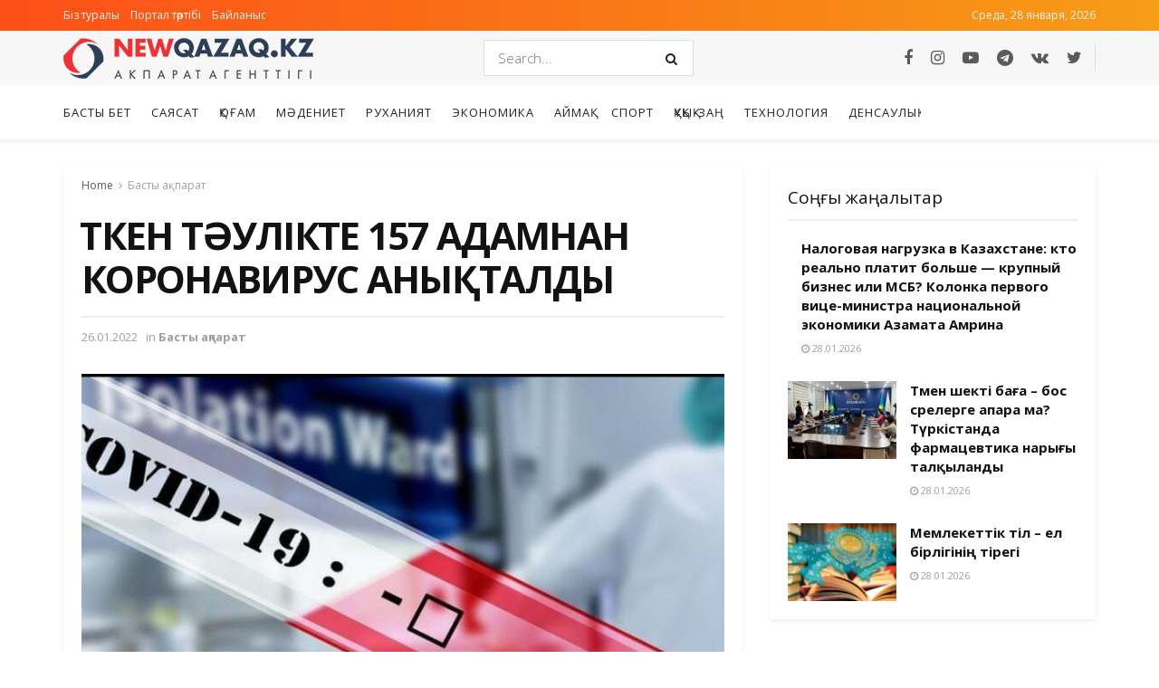

--- FILE ---
content_type: text/html; charset=UTF-8
request_url: https://newqazaq.kz/79212/
body_size: 20687
content:
<!doctype html>
<!--[if lt IE 7]> <html class="no-js lt-ie9 lt-ie8 lt-ie7" lang="ru-RU"> <![endif]-->
<!--[if IE 7]>    <html class="no-js lt-ie9 lt-ie8" lang="ru-RU"> <![endif]-->
<!--[if IE 8]>    <html class="no-js lt-ie9" lang="ru-RU"> <![endif]-->
<!--[if IE 9]>    <html class="no-js lt-ie10" lang="ru-RU"> <![endif]-->
<!--[if gt IE 8]><!--> <html class="no-js" lang="ru-RU"> <!--<![endif]-->
<head>
    <meta http-equiv="Content-Type" content="text/html; charset=UTF-8" />
    <meta name='viewport' content='width=device-width, initial-scale=1, user-scalable=yes' />
    <link rel="profile" href="http://gmpg.org/xfn/11" />
    <link rel="pingback" href="https://newqazaq.kz/xmlrpc.php" />
    <meta name="theme-color" content="#ed3237">
             <meta name="msapplication-navbutton-color" content="#ed3237">
             <meta name="apple-mobile-web-app-status-bar-style" content="#ed3237"><title>ӨТКЕН ТӘУЛІКТЕ 157 АДАМНАН КОРОНАВИРУС АНЫҚТАЛДЫ &#8212; Newqazaq.kz</title>
<meta name='robots' content='max-image-preview:large' />
	<style>img:is([sizes="auto" i], [sizes^="auto," i]) { contain-intrinsic-size: 3000px 1500px }</style>
	<meta property="og:type" content="article">
<meta property="og:title" content="ӨТКЕН ТӘУЛІКТЕ 157 АДАМНАН КОРОНАВИРУС АНЫҚТАЛДЫ">
<meta property="og:site_name" content="Newqazaq.kz">
<meta property="og:description" content="Шымкентте 25 қаңтар күні коронавирус инфекциясын жұқтырған 157 жағдай тіркелді. Оның 54-де клиникалық белгілері жоқ. Індет жұқтырған 23 адам ин">
<meta property="og:url" content="https://newqazaq.kz/79212/">
<meta property="og:locale" content="ru_RU">
<meta property="og:image" content="https://newqazaq.kz/wp-content/uploads/2022/01/20220126_103233.jpg">
<meta property="og:image:height" content="600">
<meta property="og:image:width" content="1080">
<meta property="article:published_time" content="2022-01-26T04:32:51+00:00">
<meta property="article:modified_time" content="2022-01-26T04:32:51+00:00">
<meta property="article:author" content="https://newqazaq.kz">
<meta property="article:section" content="Басты ақпарат">
<meta name="twitter:card" content="summary_large_image">
<meta name="twitter:title" content="ӨТКЕН ТӘУЛІКТЕ 157 АДАМНАН КОРОНАВИРУС АНЫҚТАЛДЫ">
<meta name="twitter:description" content="Шымкентте 25 қаңтар күні коронавирус инфекциясын жұқтырған 157 жағдай тіркелді. Оның 54-де клиникалық белгілері жоқ. Індет жұқтырған 23 адам инфекциялық">
<meta name="twitter:url" content="https://newqazaq.kz/79212/">
<meta name="twitter:site" content="https://newqazaq.kz">
<meta name="twitter:image:src" content="https://newqazaq.kz/wp-content/uploads/2022/01/20220126_103233.jpg">
<meta name="twitter:image:width" content="1080">
<meta name="twitter:image:height" content="600">
			<script type="text/javascript">
              var jnews_ajax_url = '/?ajax-request=jnews'
			</script>
			<link rel='dns-prefetch' href='//fonts.googleapis.com' />
<link rel="alternate" type="application/rss+xml" title="Newqazaq.kz &raquo; Лента" href="https://newqazaq.kz/feed/" />
<link rel="alternate" type="application/rss+xml" title="Newqazaq.kz &raquo; Лента комментариев" href="https://newqazaq.kz/comments/feed/" />
<link rel="alternate" type="application/rss+xml" title="Newqazaq.kz &raquo; Лента комментариев к &laquo;ӨТКЕН ТӘУЛІКТЕ 157 АДАМНАН КОРОНАВИРУС АНЫҚТАЛДЫ&raquo;" href="https://newqazaq.kz/79212/feed/" />
<script type="text/javascript">
/* <![CDATA[ */
window._wpemojiSettings = {"baseUrl":"https:\/\/s.w.org\/images\/core\/emoji\/15.0.3\/72x72\/","ext":".png","svgUrl":"https:\/\/s.w.org\/images\/core\/emoji\/15.0.3\/svg\/","svgExt":".svg","source":{"concatemoji":"https:\/\/newqazaq.kz\/wp-includes\/js\/wp-emoji-release.min.js?ver=6.7.4"}};
/*! This file is auto-generated */
!function(i,n){var o,s,e;function c(e){try{var t={supportTests:e,timestamp:(new Date).valueOf()};sessionStorage.setItem(o,JSON.stringify(t))}catch(e){}}function p(e,t,n){e.clearRect(0,0,e.canvas.width,e.canvas.height),e.fillText(t,0,0);var t=new Uint32Array(e.getImageData(0,0,e.canvas.width,e.canvas.height).data),r=(e.clearRect(0,0,e.canvas.width,e.canvas.height),e.fillText(n,0,0),new Uint32Array(e.getImageData(0,0,e.canvas.width,e.canvas.height).data));return t.every(function(e,t){return e===r[t]})}function u(e,t,n){switch(t){case"flag":return n(e,"\ud83c\udff3\ufe0f\u200d\u26a7\ufe0f","\ud83c\udff3\ufe0f\u200b\u26a7\ufe0f")?!1:!n(e,"\ud83c\uddfa\ud83c\uddf3","\ud83c\uddfa\u200b\ud83c\uddf3")&&!n(e,"\ud83c\udff4\udb40\udc67\udb40\udc62\udb40\udc65\udb40\udc6e\udb40\udc67\udb40\udc7f","\ud83c\udff4\u200b\udb40\udc67\u200b\udb40\udc62\u200b\udb40\udc65\u200b\udb40\udc6e\u200b\udb40\udc67\u200b\udb40\udc7f");case"emoji":return!n(e,"\ud83d\udc26\u200d\u2b1b","\ud83d\udc26\u200b\u2b1b")}return!1}function f(e,t,n){var r="undefined"!=typeof WorkerGlobalScope&&self instanceof WorkerGlobalScope?new OffscreenCanvas(300,150):i.createElement("canvas"),a=r.getContext("2d",{willReadFrequently:!0}),o=(a.textBaseline="top",a.font="600 32px Arial",{});return e.forEach(function(e){o[e]=t(a,e,n)}),o}function t(e){var t=i.createElement("script");t.src=e,t.defer=!0,i.head.appendChild(t)}"undefined"!=typeof Promise&&(o="wpEmojiSettingsSupports",s=["flag","emoji"],n.supports={everything:!0,everythingExceptFlag:!0},e=new Promise(function(e){i.addEventListener("DOMContentLoaded",e,{once:!0})}),new Promise(function(t){var n=function(){try{var e=JSON.parse(sessionStorage.getItem(o));if("object"==typeof e&&"number"==typeof e.timestamp&&(new Date).valueOf()<e.timestamp+604800&&"object"==typeof e.supportTests)return e.supportTests}catch(e){}return null}();if(!n){if("undefined"!=typeof Worker&&"undefined"!=typeof OffscreenCanvas&&"undefined"!=typeof URL&&URL.createObjectURL&&"undefined"!=typeof Blob)try{var e="postMessage("+f.toString()+"("+[JSON.stringify(s),u.toString(),p.toString()].join(",")+"));",r=new Blob([e],{type:"text/javascript"}),a=new Worker(URL.createObjectURL(r),{name:"wpTestEmojiSupports"});return void(a.onmessage=function(e){c(n=e.data),a.terminate(),t(n)})}catch(e){}c(n=f(s,u,p))}t(n)}).then(function(e){for(var t in e)n.supports[t]=e[t],n.supports.everything=n.supports.everything&&n.supports[t],"flag"!==t&&(n.supports.everythingExceptFlag=n.supports.everythingExceptFlag&&n.supports[t]);n.supports.everythingExceptFlag=n.supports.everythingExceptFlag&&!n.supports.flag,n.DOMReady=!1,n.readyCallback=function(){n.DOMReady=!0}}).then(function(){return e}).then(function(){var e;n.supports.everything||(n.readyCallback(),(e=n.source||{}).concatemoji?t(e.concatemoji):e.wpemoji&&e.twemoji&&(t(e.twemoji),t(e.wpemoji)))}))}((window,document),window._wpemojiSettings);
/* ]]> */
</script>
<style id='wp-emoji-styles-inline-css' type='text/css'>

	img.wp-smiley, img.emoji {
		display: inline !important;
		border: none !important;
		box-shadow: none !important;
		height: 1em !important;
		width: 1em !important;
		margin: 0 0.07em !important;
		vertical-align: -0.1em !important;
		background: none !important;
		padding: 0 !important;
	}
</style>
<link rel='stylesheet' id='wp-block-library-css' href='https://newqazaq.kz/wp-includes/css/dist/block-library/style.min.css?ver=6.7.4' type='text/css' media='all' />
<style id='classic-theme-styles-inline-css' type='text/css'>
/*! This file is auto-generated */
.wp-block-button__link{color:#fff;background-color:#32373c;border-radius:9999px;box-shadow:none;text-decoration:none;padding:calc(.667em + 2px) calc(1.333em + 2px);font-size:1.125em}.wp-block-file__button{background:#32373c;color:#fff;text-decoration:none}
</style>
<style id='global-styles-inline-css' type='text/css'>
:root{--wp--preset--aspect-ratio--square: 1;--wp--preset--aspect-ratio--4-3: 4/3;--wp--preset--aspect-ratio--3-4: 3/4;--wp--preset--aspect-ratio--3-2: 3/2;--wp--preset--aspect-ratio--2-3: 2/3;--wp--preset--aspect-ratio--16-9: 16/9;--wp--preset--aspect-ratio--9-16: 9/16;--wp--preset--color--black: #000000;--wp--preset--color--cyan-bluish-gray: #abb8c3;--wp--preset--color--white: #ffffff;--wp--preset--color--pale-pink: #f78da7;--wp--preset--color--vivid-red: #cf2e2e;--wp--preset--color--luminous-vivid-orange: #ff6900;--wp--preset--color--luminous-vivid-amber: #fcb900;--wp--preset--color--light-green-cyan: #7bdcb5;--wp--preset--color--vivid-green-cyan: #00d084;--wp--preset--color--pale-cyan-blue: #8ed1fc;--wp--preset--color--vivid-cyan-blue: #0693e3;--wp--preset--color--vivid-purple: #9b51e0;--wp--preset--gradient--vivid-cyan-blue-to-vivid-purple: linear-gradient(135deg,rgba(6,147,227,1) 0%,rgb(155,81,224) 100%);--wp--preset--gradient--light-green-cyan-to-vivid-green-cyan: linear-gradient(135deg,rgb(122,220,180) 0%,rgb(0,208,130) 100%);--wp--preset--gradient--luminous-vivid-amber-to-luminous-vivid-orange: linear-gradient(135deg,rgba(252,185,0,1) 0%,rgba(255,105,0,1) 100%);--wp--preset--gradient--luminous-vivid-orange-to-vivid-red: linear-gradient(135deg,rgba(255,105,0,1) 0%,rgb(207,46,46) 100%);--wp--preset--gradient--very-light-gray-to-cyan-bluish-gray: linear-gradient(135deg,rgb(238,238,238) 0%,rgb(169,184,195) 100%);--wp--preset--gradient--cool-to-warm-spectrum: linear-gradient(135deg,rgb(74,234,220) 0%,rgb(151,120,209) 20%,rgb(207,42,186) 40%,rgb(238,44,130) 60%,rgb(251,105,98) 80%,rgb(254,248,76) 100%);--wp--preset--gradient--blush-light-purple: linear-gradient(135deg,rgb(255,206,236) 0%,rgb(152,150,240) 100%);--wp--preset--gradient--blush-bordeaux: linear-gradient(135deg,rgb(254,205,165) 0%,rgb(254,45,45) 50%,rgb(107,0,62) 100%);--wp--preset--gradient--luminous-dusk: linear-gradient(135deg,rgb(255,203,112) 0%,rgb(199,81,192) 50%,rgb(65,88,208) 100%);--wp--preset--gradient--pale-ocean: linear-gradient(135deg,rgb(255,245,203) 0%,rgb(182,227,212) 50%,rgb(51,167,181) 100%);--wp--preset--gradient--electric-grass: linear-gradient(135deg,rgb(202,248,128) 0%,rgb(113,206,126) 100%);--wp--preset--gradient--midnight: linear-gradient(135deg,rgb(2,3,129) 0%,rgb(40,116,252) 100%);--wp--preset--font-size--small: 13px;--wp--preset--font-size--medium: 20px;--wp--preset--font-size--large: 36px;--wp--preset--font-size--x-large: 42px;--wp--preset--spacing--20: 0.44rem;--wp--preset--spacing--30: 0.67rem;--wp--preset--spacing--40: 1rem;--wp--preset--spacing--50: 1.5rem;--wp--preset--spacing--60: 2.25rem;--wp--preset--spacing--70: 3.38rem;--wp--preset--spacing--80: 5.06rem;--wp--preset--shadow--natural: 6px 6px 9px rgba(0, 0, 0, 0.2);--wp--preset--shadow--deep: 12px 12px 50px rgba(0, 0, 0, 0.4);--wp--preset--shadow--sharp: 6px 6px 0px rgba(0, 0, 0, 0.2);--wp--preset--shadow--outlined: 6px 6px 0px -3px rgba(255, 255, 255, 1), 6px 6px rgba(0, 0, 0, 1);--wp--preset--shadow--crisp: 6px 6px 0px rgba(0, 0, 0, 1);}:where(.is-layout-flex){gap: 0.5em;}:where(.is-layout-grid){gap: 0.5em;}body .is-layout-flex{display: flex;}.is-layout-flex{flex-wrap: wrap;align-items: center;}.is-layout-flex > :is(*, div){margin: 0;}body .is-layout-grid{display: grid;}.is-layout-grid > :is(*, div){margin: 0;}:where(.wp-block-columns.is-layout-flex){gap: 2em;}:where(.wp-block-columns.is-layout-grid){gap: 2em;}:where(.wp-block-post-template.is-layout-flex){gap: 1.25em;}:where(.wp-block-post-template.is-layout-grid){gap: 1.25em;}.has-black-color{color: var(--wp--preset--color--black) !important;}.has-cyan-bluish-gray-color{color: var(--wp--preset--color--cyan-bluish-gray) !important;}.has-white-color{color: var(--wp--preset--color--white) !important;}.has-pale-pink-color{color: var(--wp--preset--color--pale-pink) !important;}.has-vivid-red-color{color: var(--wp--preset--color--vivid-red) !important;}.has-luminous-vivid-orange-color{color: var(--wp--preset--color--luminous-vivid-orange) !important;}.has-luminous-vivid-amber-color{color: var(--wp--preset--color--luminous-vivid-amber) !important;}.has-light-green-cyan-color{color: var(--wp--preset--color--light-green-cyan) !important;}.has-vivid-green-cyan-color{color: var(--wp--preset--color--vivid-green-cyan) !important;}.has-pale-cyan-blue-color{color: var(--wp--preset--color--pale-cyan-blue) !important;}.has-vivid-cyan-blue-color{color: var(--wp--preset--color--vivid-cyan-blue) !important;}.has-vivid-purple-color{color: var(--wp--preset--color--vivid-purple) !important;}.has-black-background-color{background-color: var(--wp--preset--color--black) !important;}.has-cyan-bluish-gray-background-color{background-color: var(--wp--preset--color--cyan-bluish-gray) !important;}.has-white-background-color{background-color: var(--wp--preset--color--white) !important;}.has-pale-pink-background-color{background-color: var(--wp--preset--color--pale-pink) !important;}.has-vivid-red-background-color{background-color: var(--wp--preset--color--vivid-red) !important;}.has-luminous-vivid-orange-background-color{background-color: var(--wp--preset--color--luminous-vivid-orange) !important;}.has-luminous-vivid-amber-background-color{background-color: var(--wp--preset--color--luminous-vivid-amber) !important;}.has-light-green-cyan-background-color{background-color: var(--wp--preset--color--light-green-cyan) !important;}.has-vivid-green-cyan-background-color{background-color: var(--wp--preset--color--vivid-green-cyan) !important;}.has-pale-cyan-blue-background-color{background-color: var(--wp--preset--color--pale-cyan-blue) !important;}.has-vivid-cyan-blue-background-color{background-color: var(--wp--preset--color--vivid-cyan-blue) !important;}.has-vivid-purple-background-color{background-color: var(--wp--preset--color--vivid-purple) !important;}.has-black-border-color{border-color: var(--wp--preset--color--black) !important;}.has-cyan-bluish-gray-border-color{border-color: var(--wp--preset--color--cyan-bluish-gray) !important;}.has-white-border-color{border-color: var(--wp--preset--color--white) !important;}.has-pale-pink-border-color{border-color: var(--wp--preset--color--pale-pink) !important;}.has-vivid-red-border-color{border-color: var(--wp--preset--color--vivid-red) !important;}.has-luminous-vivid-orange-border-color{border-color: var(--wp--preset--color--luminous-vivid-orange) !important;}.has-luminous-vivid-amber-border-color{border-color: var(--wp--preset--color--luminous-vivid-amber) !important;}.has-light-green-cyan-border-color{border-color: var(--wp--preset--color--light-green-cyan) !important;}.has-vivid-green-cyan-border-color{border-color: var(--wp--preset--color--vivid-green-cyan) !important;}.has-pale-cyan-blue-border-color{border-color: var(--wp--preset--color--pale-cyan-blue) !important;}.has-vivid-cyan-blue-border-color{border-color: var(--wp--preset--color--vivid-cyan-blue) !important;}.has-vivid-purple-border-color{border-color: var(--wp--preset--color--vivid-purple) !important;}.has-vivid-cyan-blue-to-vivid-purple-gradient-background{background: var(--wp--preset--gradient--vivid-cyan-blue-to-vivid-purple) !important;}.has-light-green-cyan-to-vivid-green-cyan-gradient-background{background: var(--wp--preset--gradient--light-green-cyan-to-vivid-green-cyan) !important;}.has-luminous-vivid-amber-to-luminous-vivid-orange-gradient-background{background: var(--wp--preset--gradient--luminous-vivid-amber-to-luminous-vivid-orange) !important;}.has-luminous-vivid-orange-to-vivid-red-gradient-background{background: var(--wp--preset--gradient--luminous-vivid-orange-to-vivid-red) !important;}.has-very-light-gray-to-cyan-bluish-gray-gradient-background{background: var(--wp--preset--gradient--very-light-gray-to-cyan-bluish-gray) !important;}.has-cool-to-warm-spectrum-gradient-background{background: var(--wp--preset--gradient--cool-to-warm-spectrum) !important;}.has-blush-light-purple-gradient-background{background: var(--wp--preset--gradient--blush-light-purple) !important;}.has-blush-bordeaux-gradient-background{background: var(--wp--preset--gradient--blush-bordeaux) !important;}.has-luminous-dusk-gradient-background{background: var(--wp--preset--gradient--luminous-dusk) !important;}.has-pale-ocean-gradient-background{background: var(--wp--preset--gradient--pale-ocean) !important;}.has-electric-grass-gradient-background{background: var(--wp--preset--gradient--electric-grass) !important;}.has-midnight-gradient-background{background: var(--wp--preset--gradient--midnight) !important;}.has-small-font-size{font-size: var(--wp--preset--font-size--small) !important;}.has-medium-font-size{font-size: var(--wp--preset--font-size--medium) !important;}.has-large-font-size{font-size: var(--wp--preset--font-size--large) !important;}.has-x-large-font-size{font-size: var(--wp--preset--font-size--x-large) !important;}
:where(.wp-block-post-template.is-layout-flex){gap: 1.25em;}:where(.wp-block-post-template.is-layout-grid){gap: 1.25em;}
:where(.wp-block-columns.is-layout-flex){gap: 2em;}:where(.wp-block-columns.is-layout-grid){gap: 2em;}
:root :where(.wp-block-pullquote){font-size: 1.5em;line-height: 1.6;}
</style>
<link rel='stylesheet' id='js_composer_front-css' href='https://newqazaq.kz/wp-content/plugins/js_composer/assets/css/js_composer.min.css?ver=6.2.0' type='text/css' media='all' />
<link rel='stylesheet' id='jeg_customizer_font-css' href='//fonts.googleapis.com/css?family=Open+Sans%3A300%2C300italic%2Citalic%2Cregular%2C600%2C700%2C700italic%2C600italic%2C800%2C800italic%2C300italic%2Cregular%2Citalic%2C300%2C600%2C600italic%2C700%2C700italic%2C800%2C800italic%2Cregular%2Citalic%2C300italic%2C300%2C600%2C600italic%2C700%2C700italic%2C800%2C800italic%2C300%2C300italic%2Cregular%2Citalic%2C600%2C600italic%2C700%2C700italic%2C800italic%2C800%2C300%2C300italic%2Citalic%2Cregular%2C600%2C600italic%2C700%2C700italic%2C800%2C800italic%2C300%2Cregular%2C300italic%2Citalic%2C600%2C600italic%2C700%2C700italic%2C800italic%2C800%7CMontserrat%3A700&#038;display=swap&#038;ver=1.2.4' type='text/css' media='all' />
<link rel='stylesheet' id='mediaelement-css' href='https://newqazaq.kz/wp-includes/js/mediaelement/mediaelementplayer-legacy.min.css?ver=4.2.17' type='text/css' media='all' />
<link rel='stylesheet' id='wp-mediaelement-css' href='https://newqazaq.kz/wp-includes/js/mediaelement/wp-mediaelement.min.css?ver=6.7.4' type='text/css' media='all' />
<link rel='stylesheet' id='jnews-frontend-css' href='https://newqazaq.kz/wp-content/themes/newqazaq/assets/dist/frontend.min.css?ver=7.0.0' type='text/css' media='all' />
<link rel='stylesheet' id='jnews-style-css' href='https://newqazaq.kz/wp-content/themes/newqazaq/style.css?ver=7.0.0' type='text/css' media='all' />
<link rel='stylesheet' id='jnews-darkmode-css' href='https://newqazaq.kz/wp-content/themes/newqazaq/assets/css/darkmode.css?ver=7.0.0' type='text/css' media='all' />
<link rel='stylesheet' id='jnews-scheme-css' href='https://newqazaq.kz/wp-content/themes/newqazaq/data/import/newsplus/scheme.css?ver=7.0.0' type='text/css' media='all' />
<link rel='stylesheet' id='jnews-social-login-style-css' href='https://newqazaq.kz/wp-content/plugins/jnews-social-login/assets/css/plugin.css?ver=7.0.0' type='text/css' media='all' />
<link rel='stylesheet' id='jnews-select-share-css' href='https://newqazaq.kz/wp-content/plugins/jnews-social-share/assets/css/plugin.css' type='text/css' media='all' />
<link rel='stylesheet' id='jnews-weather-style-css' href='https://newqazaq.kz/wp-content/plugins/jnews-weather/assets/css/plugin.css?ver=7.0.0' type='text/css' media='all' />
<script type="text/javascript" src="https://newqazaq.kz/wp-includes/js/jquery/jquery.min.js?ver=3.7.1" id="jquery-core-js"></script>
<script type="text/javascript" src="https://newqazaq.kz/wp-includes/js/jquery/jquery-migrate.min.js?ver=3.4.1" id="jquery-migrate-js"></script>
<link rel="https://api.w.org/" href="https://newqazaq.kz/wp-json/" /><link rel="alternate" title="JSON" type="application/json" href="https://newqazaq.kz/wp-json/wp/v2/posts/79212" /><link rel="EditURI" type="application/rsd+xml" title="RSD" href="https://newqazaq.kz/xmlrpc.php?rsd" />
<meta name="generator" content="WordPress 6.7.4" />
<link rel="canonical" href="https://newqazaq.kz/79212/" />
<link rel='shortlink' href='https://newqazaq.kz/?p=79212' />
<link rel="alternate" title="oEmbed (JSON)" type="application/json+oembed" href="https://newqazaq.kz/wp-json/oembed/1.0/embed?url=https%3A%2F%2Fnewqazaq.kz%2F79212%2F" />
<link rel="alternate" title="oEmbed (XML)" type="text/xml+oembed" href="https://newqazaq.kz/wp-json/oembed/1.0/embed?url=https%3A%2F%2Fnewqazaq.kz%2F79212%2F&#038;format=xml" />
<meta name="generator" content="Powered by WPBakery Page Builder - drag and drop page builder for WordPress."/>
<script type='application/ld+json'>{"@context":"http:\/\/schema.org","@type":"Organization","@id":"https:\/\/newqazaq.kz\/#organization","url":"https:\/\/newqazaq.kz\/","name":"","logo":{"@type":"ImageObject","url":""},"sameAs":["https:\/\/www.facebook.com\/new.qazaq.9","https:\/\/instagram.com\/","https:\/\/www.youtube.com\/channel\/UCyOE1faOcJ572Lp4HNU5cBg","https:\/\/web.telegram.org\/z\/#-1523179839","https:\/\/vk.com\/id711732646","https:\/\/twitter.com\/NewqazaqK"]}</script>
<script type='application/ld+json'>{"@context":"http:\/\/schema.org","@type":"WebSite","@id":"https:\/\/newqazaq.kz\/#website","url":"https:\/\/newqazaq.kz\/","name":"","potentialAction":{"@type":"SearchAction","target":"https:\/\/newqazaq.kz\/?s={search_term_string}","query-input":"required name=search_term_string"}}</script>
<link rel="icon" href="https://newqazaq.kz/wp-content/uploads/2021/04/FAvicon_newqazaq.png" sizes="32x32" />
<link rel="icon" href="https://newqazaq.kz/wp-content/uploads/2021/04/FAvicon_newqazaq.png" sizes="192x192" />
<link rel="apple-touch-icon" href="https://newqazaq.kz/wp-content/uploads/2021/04/FAvicon_newqazaq.png" />
<meta name="msapplication-TileImage" content="https://newqazaq.kz/wp-content/uploads/2021/04/FAvicon_newqazaq.png" />
<style id="jeg_dynamic_css" type="text/css" data-type="jeg_custom-css">.jeg_top_weather { background : ; } .jeg_top_weather > .jeg_weather_temp, .jeg_midbar .jeg_top_weather > .jeg_weather_temp > .jeg_weather_unit, .jeg_top_weather > .jeg_weather_location { color : ; } .jeg_top_weather .jeg_weather_condition .jeg_weather_icon { color : ; } .jeg_top_weather .jeg_weather_item { background : ; } .jeg_top_weather .jeg_weather_item .jeg_weather_temp:hover, .jeg_weather_widget .jeg_weather_item:hover { background : ; } .jeg_top_weather .jeg_weather_item .jeg_weather_temp .jeg_weather_icon { color : ; border-color : ; } .jeg_top_weather .jeg_weather_item .jeg_weather_temp .jeg_weather_value, .jeg_top_weather .jeg_weather_item .jeg_weather_temp .jeg_weather_unit { color : ; } .jeg_top_weather .jeg_weather_item .jeg_weather_temp .jeg_weather_day { color : ; } .jeg_container, .jeg_content, .jeg_boxed .jeg_main .jeg_container, .jeg_autoload_separator { background-color : ; } body,.newsfeed_carousel.owl-carousel .owl-nav div,.jeg_filter_button,.owl-carousel .owl-nav div,.jeg_readmore,.jeg_hero_style_7 .jeg_post_meta a,.widget_calendar thead th,.widget_calendar tfoot a,.jeg_socialcounter a,.entry-header .jeg_meta_like a,.entry-header .jeg_meta_comment a,.entry-content tbody tr:hover,.entry-content th,.jeg_splitpost_nav li:hover a,#breadcrumbs a,.jeg_author_socials a:hover,.jeg_footer_content a,.jeg_footer_bottom a,.jeg_cartcontent,.woocommerce .woocommerce-breadcrumb a { color : #5a5a5a; } a,.jeg_menu_style_5 > li > a:hover,.jeg_menu_style_5 > li.sfHover > a,.jeg_menu_style_5 > li.current-menu-item > a,.jeg_menu_style_5 > li.current-menu-ancestor > a,.jeg_navbar .jeg_menu:not(.jeg_main_menu) > li > a:hover,.jeg_midbar .jeg_menu:not(.jeg_main_menu) > li > a:hover,.jeg_side_tabs li.active,.jeg_block_heading_5 strong,.jeg_block_heading_6 strong,.jeg_block_heading_7 strong,.jeg_block_heading_8 strong,.jeg_subcat_list li a:hover,.jeg_subcat_list li button:hover,.jeg_pl_lg_7 .jeg_thumb .jeg_post_category a,.jeg_pl_xs_2:before,.jeg_pl_xs_4 .jeg_postblock_content:before,.jeg_postblock .jeg_post_title a:hover,.jeg_hero_style_6 .jeg_post_title a:hover,.jeg_sidefeed .jeg_pl_xs_3 .jeg_post_title a:hover,.widget_jnews_popular .jeg_post_title a:hover,.jeg_meta_author a,.widget_archive li a:hover,.widget_pages li a:hover,.widget_meta li a:hover,.widget_recent_entries li a:hover,.widget_rss li a:hover,.widget_rss cite,.widget_categories li a:hover,.widget_categories li.current-cat > a,#breadcrumbs a:hover,.jeg_share_count .counts,.commentlist .bypostauthor > .comment-body > .comment-author > .fn,span.required,.jeg_review_title,.bestprice .price,.authorlink a:hover,.jeg_vertical_playlist .jeg_video_playlist_play_icon,.jeg_vertical_playlist .jeg_video_playlist_item.active .jeg_video_playlist_thumbnail:before,.jeg_horizontal_playlist .jeg_video_playlist_play,.woocommerce li.product .pricegroup .button,.widget_display_forums li a:hover,.widget_display_topics li:before,.widget_display_replies li:before,.widget_display_views li:before,.bbp-breadcrumb a:hover,.jeg_mobile_menu li.sfHover > a,.jeg_mobile_menu li a:hover,.split-template-6 .pagenum { color : #2c3e58; } .jeg_menu_style_1 > li > a:before,.jeg_menu_style_2 > li > a:before,.jeg_menu_style_3 > li > a:before,.jeg_side_toggle,.jeg_slide_caption .jeg_post_category a,.jeg_slider_type_1 .owl-nav .owl-next,.jeg_block_heading_1 .jeg_block_title span,.jeg_block_heading_2 .jeg_block_title span,.jeg_block_heading_3,.jeg_block_heading_4 .jeg_block_title span,.jeg_block_heading_6:after,.jeg_pl_lg_box .jeg_post_category a,.jeg_pl_md_box .jeg_post_category a,.jeg_readmore:hover,.jeg_thumb .jeg_post_category a,.jeg_block_loadmore a:hover, .jeg_postblock.alt .jeg_block_loadmore a:hover,.jeg_block_loadmore a.active,.jeg_postblock_carousel_2 .jeg_post_category a,.jeg_heroblock .jeg_post_category a,.jeg_pagenav_1 .page_number.active,.jeg_pagenav_1 .page_number.active:hover,input[type="submit"],.btn,.button,.widget_tag_cloud a:hover,.popularpost_item:hover .jeg_post_title a:before,.jeg_splitpost_4 .page_nav,.jeg_splitpost_5 .page_nav,.jeg_post_via a:hover,.jeg_post_source a:hover,.jeg_post_tags a:hover,.comment-reply-title small a:before,.comment-reply-title small a:after,.jeg_storelist .productlink,.authorlink li.active a:before,.jeg_footer.dark .socials_widget:not(.nobg) a:hover .fa,.jeg_breakingnews_title,.jeg_overlay_slider_bottom.owl-carousel .owl-nav div,.jeg_overlay_slider_bottom.owl-carousel .owl-nav div:hover,.jeg_vertical_playlist .jeg_video_playlist_current,.woocommerce span.onsale,.woocommerce #respond input#submit:hover,.woocommerce a.button:hover,.woocommerce button.button:hover,.woocommerce input.button:hover,.woocommerce #respond input#submit.alt,.woocommerce a.button.alt,.woocommerce button.button.alt,.woocommerce input.button.alt,.jeg_popup_post .caption,.jeg_footer.dark input[type="submit"],.jeg_footer.dark .btn,.jeg_footer.dark .button,.footer_widget.widget_tag_cloud a:hover, .jeg_inner_content .content-inner .jeg_post_category a:hover, #buddypress .standard-form button, #buddypress a.button, #buddypress input[type="submit"], #buddypress input[type="button"], #buddypress input[type="reset"], #buddypress ul.button-nav li a, #buddypress .generic-button a, #buddypress .generic-button button, #buddypress .comment-reply-link, #buddypress a.bp-title-button, #buddypress.buddypress-wrap .members-list li .user-update .activity-read-more a, div#buddypress .standard-form button:hover,div#buddypress a.button:hover,div#buddypress input[type="submit"]:hover,div#buddypress input[type="button"]:hover,div#buddypress input[type="reset"]:hover,div#buddypress ul.button-nav li a:hover,div#buddypress .generic-button a:hover,div#buddypress .generic-button button:hover,div#buddypress .comment-reply-link:hover,div#buddypress a.bp-title-button:hover,div#buddypress.buddypress-wrap .members-list li .user-update .activity-read-more a:hover, #buddypress #item-nav .item-list-tabs ul li a:before, .jeg_inner_content .jeg_meta_container .follow-wrapper a { background-color : #2c3e58; } .jeg_block_heading_7 .jeg_block_title span, .jeg_readmore:hover, .jeg_block_loadmore a:hover, .jeg_block_loadmore a.active, .jeg_pagenav_1 .page_number.active, .jeg_pagenav_1 .page_number.active:hover, .jeg_pagenav_3 .page_number:hover, .jeg_prevnext_post a:hover h3, .jeg_overlay_slider .jeg_post_category, .jeg_sidefeed .jeg_post.active, .jeg_vertical_playlist.jeg_vertical_playlist .jeg_video_playlist_item.active .jeg_video_playlist_thumbnail img, .jeg_horizontal_playlist .jeg_video_playlist_item.active { border-color : #2c3e58; } .jeg_tabpost_nav li.active, .woocommerce div.product .woocommerce-tabs ul.tabs li.active { border-bottom-color : #2c3e58; } .jeg_post_meta .fa, .entry-header .jeg_post_meta .fa, .jeg_review_stars, .jeg_price_review_list { color : #ed3237; } .jeg_share_button.share-float.share-monocrhome a { background-color : #ed3237; } h1,h2,h3,h4,h5,h6,.jeg_post_title a,.entry-header .jeg_post_title,.jeg_hero_style_7 .jeg_post_title a,.jeg_block_title,.jeg_splitpost_bar .current_title,.jeg_video_playlist_title,.gallery-caption { color : #121212; } .split-template-9 .pagenum, .split-template-10 .pagenum, .split-template-11 .pagenum, .split-template-12 .pagenum, .split-template-13 .pagenum, .split-template-15 .pagenum, .split-template-18 .pagenum, .split-template-20 .pagenum, .split-template-19 .current_title span, .split-template-20 .current_title span { background-color : #121212; } .entry-content .content-inner p, .entry-content .content-inner span, .entry-content .intro-text { color : ; } .entry-content .content-inner a { color : ; } .jeg_topbar .jeg_nav_row, .jeg_topbar .jeg_search_no_expand .jeg_search_input { line-height : px; } .jeg_topbar .jeg_nav_row, .jeg_topbar .jeg_nav_icon { height : px; } .jeg_topbar, .jeg_topbar.dark, .jeg_topbar.custom { background : #fd4f18; background: -moz-linear-gradient(90deg, #fd4f18 0%, #f79d16 100%);background: -webkit-linear-gradient(90deg, #fd4f18 0%, #f79d16 100%);background: -o-linear-gradient(90deg, #fd4f18 0%, #f79d16 100%);background: -ms-linear-gradient(90deg, #fd4f18 0%, #f79d16 100%);background: linear-gradient(90deg, #fd4f18 0%, #f79d16 100%); } .jeg_topbar, .jeg_topbar.dark { border-color : ; color : ; border-top-width : px; border-top-color : ; } .jeg_topbar .jeg_nav_item, .jeg_topbar.dark .jeg_nav_item { border-color : ; } .jeg_topbar a, .jeg_topbar.dark a { color : ; } .jeg_midbar { height : 60px; background-image : url(""); } .jeg_midbar, .jeg_midbar.dark { background-color : #f7f7f7; border-bottom-width : px; border-bottom-color : ; color : ; } .jeg_midbar a, .jeg_midbar.dark a { color : ; } .jeg_header .jeg_bottombar.jeg_navbar,.jeg_bottombar .jeg_nav_icon { height : 60px; } .jeg_header .jeg_bottombar.jeg_navbar, .jeg_header .jeg_bottombar .jeg_main_menu:not(.jeg_menu_style_1) > li > a, .jeg_header .jeg_bottombar .jeg_menu_style_1 > li, .jeg_header .jeg_bottombar .jeg_menu:not(.jeg_main_menu) > li > a { line-height : 60px; } .jeg_header .jeg_navbar_menuborder .jeg_main_menu > li:not(:last-child), .jeg_header .jeg_navbar_menuborder .jeg_nav_item, .jeg_navbar_boxed .jeg_nav_row, .jeg_header .jeg_navbar_menuborder:not(.jeg_navbar_boxed) .jeg_nav_left .jeg_nav_item:first-child { border-color : ; } .jeg_header .jeg_bottombar, .jeg_header .jeg_bottombar.jeg_navbar_dark { color : ; } .jeg_header .jeg_bottombar a, .jeg_header .jeg_bottombar.jeg_navbar_dark a { color : ; } .jeg_header .jeg_bottombar a:hover, .jeg_header .jeg_bottombar.jeg_navbar_dark a:hover, .jeg_header .jeg_bottombar .jeg_menu:not(.jeg_main_menu) > li > a:hover { color : ; } .jeg_header .jeg_bottombar, .jeg_header .jeg_bottombar.jeg_navbar_dark, .jeg_bottombar.jeg_navbar_boxed .jeg_nav_row, .jeg_bottombar.jeg_navbar_dark.jeg_navbar_boxed .jeg_nav_row { border-top-width : px; border-bottom-width : 0px; } .jeg_header_wrapper .jeg_bottombar, .jeg_header_wrapper .jeg_bottombar.jeg_navbar_dark, .jeg_bottombar.jeg_navbar_boxed .jeg_nav_row, .jeg_bottombar.jeg_navbar_dark.jeg_navbar_boxed .jeg_nav_row { border-top-color : ; border-bottom-color : ; } .jeg_stickybar.jeg_navbar,.jeg_navbar .jeg_nav_icon { height : px; } .jeg_stickybar.jeg_navbar, .jeg_stickybar .jeg_main_menu:not(.jeg_menu_style_1) > li > a, .jeg_stickybar .jeg_menu_style_1 > li, .jeg_stickybar .jeg_menu:not(.jeg_main_menu) > li > a { line-height : px; } .jeg_header_sticky .jeg_navbar_wrapper:not(.jeg_navbar_boxed), .jeg_header_sticky .jeg_navbar_boxed .jeg_nav_row { background : ; } .jeg_header_sticky .jeg_navbar_menuborder .jeg_main_menu > li:not(:last-child), .jeg_header_sticky .jeg_navbar_menuborder .jeg_nav_item, .jeg_navbar_boxed .jeg_nav_row, .jeg_header_sticky .jeg_navbar_menuborder:not(.jeg_navbar_boxed) .jeg_nav_left .jeg_nav_item:first-child { border-color : ; } .jeg_stickybar, .jeg_stickybar.dark { color : ; border-bottom-width : px; } .jeg_stickybar a, .jeg_stickybar.dark a { color : ; } .jeg_stickybar, .jeg_stickybar.dark, .jeg_stickybar.jeg_navbar_boxed .jeg_nav_row { border-bottom-color : ; } .jeg_mobile_bottombar { height : px; line-height : px; } .jeg_mobile_midbar, .jeg_mobile_midbar.dark { background : ; color : ; border-top-width : px; border-top-color : ; } .jeg_mobile_midbar a, .jeg_mobile_midbar.dark a { color : ; } .jeg_header .socials_widget > a > i.fa:before { color : #5a5a5a; } .jeg_header .socials_widget > a > i.fa { background-color : ; } .jeg_aside_item.socials_widget > a > i.fa:before { color : ; } .jeg_top_date { color : ; background : ; } .jeg_header .jeg_button_1 .btn { background : ; color : ; border-color : ; } .jeg_header .jeg_button_1 .btn:hover { background : ; } .jeg_header .jeg_button_2 .btn { background : ; color : ; border-color : ; } .jeg_header .jeg_button_2 .btn:hover { background : ; } .jeg_header .jeg_button_3 .btn { background : ; color : ; border-color : ; } .jeg_header .jeg_button_3 .btn:hover { background : ; } .jeg_header .jeg_vertical_menu.jeg_vertical_menu_1 { border-top-width : px; border-top-color : ; } .jeg_header .jeg_vertical_menu.jeg_vertical_menu_1 a { border-top-color : ; } .jeg_header .jeg_vertical_menu.jeg_vertical_menu_2 { border-top-width : px; border-top-color : ; } .jeg_header .jeg_vertical_menu.jeg_vertical_menu_2 a { border-top-color : ; } .jeg_header .jeg_vertical_menu.jeg_vertical_menu_3 { border-top-width : px; border-top-color : ; } .jeg_header .jeg_vertical_menu.jeg_vertical_menu_3 a { border-top-color : ; } .jeg_header .jeg_vertical_menu.jeg_vertical_menu_4 { border-top-width : px; border-top-color : ; } .jeg_header .jeg_vertical_menu.jeg_vertical_menu_4 a { border-top-color : ; } .jeg_lang_switcher { color : ; background : ; } .jeg_nav_icon .jeg_mobile_toggle.toggle_btn { color : ; } .jeg_navbar_mobile_wrapper .jeg_nav_item a.jeg_mobile_toggle, .jeg_navbar_mobile_wrapper .dark .jeg_nav_item a.jeg_mobile_toggle { color : ; } .cartdetail.woocommerce .jeg_carticon { color : ; } .cartdetail.woocommerce .cartlink { color : ; } .jeg_cart.cartdetail .jeg_cartcontent { background-color : ; } .cartdetail.woocommerce ul.cart_list li a, .cartdetail.woocommerce ul.product_list_widget li a, .cartdetail.woocommerce .widget_shopping_cart_content .total { color : ; } .cartdetail.woocommerce .cart_list .quantity, .cartdetail.woocommerce .product_list_widget .quantity { color : ; } .cartdetail.woocommerce .widget_shopping_cart_content .total { border-top-color : ; border-bottom-color : ; } .cartdetail.woocommerce .widget_shopping_cart_content .button { background-color : ; } .cartdetail.woocommerce a.button { color : ; } .cartdetail.woocommerce a.button:hover { background-color : ; color : ; } .jeg_cart_icon.woocommerce .jeg_carticon { color : ; } .jeg_cart_icon .jeg_cartcontent { background-color : ; } .jeg_cart_icon.woocommerce ul.cart_list li a, .jeg_cart_icon.woocommerce ul.product_list_widget li a, .jeg_cart_icon.woocommerce .widget_shopping_cart_content .total { color : ; } .jeg_cart_icon.woocommerce .cart_list .quantity, .jeg_cart_icon.woocommerce .product_list_widget .quantity { color : ; } .jeg_cart_icon.woocommerce .widget_shopping_cart_content .total { border-top-color : ; border-bottom-color : ; } .jeg_cart_icon.woocommerce .widget_shopping_cart_content .button { background-color : ; } .jeg_cart_icon.woocommerce a.button { color : ; } .jeg_cart_icon.woocommerce a.button:hover { background-color : ; color : ; } .jeg_nav_account, .jeg_navbar .jeg_nav_account .jeg_menu > li > a, .jeg_midbar .jeg_nav_account .jeg_menu > li > a { color : ; } .jeg_menu.jeg_accountlink li > ul { background-color : ; } .jeg_menu.jeg_accountlink li > ul, .jeg_menu.jeg_accountlink li > ul li > a, .jeg_menu.jeg_accountlink li > ul li:hover > a, .jeg_menu.jeg_accountlink li > ul li.sfHover > a { color : ; } .jeg_menu.jeg_accountlink li > ul li:hover > a, .jeg_menu.jeg_accountlink li > ul li.sfHover > a { background-color : ; } .jeg_menu.jeg_accountlink li > ul, .jeg_menu.jeg_accountlink li > ul li a { border-color : ; } .jeg_header .jeg_search_wrapper.search_icon .jeg_search_toggle { color : ; } .jeg_header .jeg_search_wrapper.jeg_search_popup_expand .jeg_search_form, .jeg_header .jeg_search_popup_expand .jeg_search_result { background : ; } .jeg_header .jeg_search_expanded .jeg_search_popup_expand .jeg_search_form:before { border-bottom-color : ; } .jeg_header .jeg_search_wrapper.jeg_search_popup_expand .jeg_search_form, .jeg_header .jeg_search_popup_expand .jeg_search_result, .jeg_header .jeg_search_popup_expand .jeg_search_result .search-noresult, .jeg_header .jeg_search_popup_expand .jeg_search_result .search-all-button { border-color : ; } .jeg_header .jeg_search_expanded .jeg_search_popup_expand .jeg_search_form:after { border-bottom-color : ; } .jeg_header .jeg_search_wrapper.jeg_search_popup_expand .jeg_search_form .jeg_search_input { background : ; border-color : ; } .jeg_header .jeg_search_popup_expand .jeg_search_form .jeg_search_button { color : ; } .jeg_header .jeg_search_wrapper.jeg_search_popup_expand .jeg_search_form .jeg_search_input, .jeg_header .jeg_search_popup_expand .jeg_search_result a, .jeg_header .jeg_search_popup_expand .jeg_search_result .search-link { color : ; } .jeg_header .jeg_search_popup_expand .jeg_search_form .jeg_search_input::-webkit-input-placeholder { color : ; } .jeg_header .jeg_search_popup_expand .jeg_search_form .jeg_search_input:-moz-placeholder { color : ; } .jeg_header .jeg_search_popup_expand .jeg_search_form .jeg_search_input::-moz-placeholder { color : ; } .jeg_header .jeg_search_popup_expand .jeg_search_form .jeg_search_input:-ms-input-placeholder { color : ; } .jeg_header .jeg_search_popup_expand .jeg_search_result { background-color : ; } .jeg_header .jeg_search_popup_expand .jeg_search_result, .jeg_header .jeg_search_popup_expand .jeg_search_result .search-link { border-color : ; } .jeg_header .jeg_search_popup_expand .jeg_search_result a, .jeg_header .jeg_search_popup_expand .jeg_search_result .search-link { color : ; } .jeg_header .jeg_search_expanded .jeg_search_modal_expand .jeg_search_toggle i, .jeg_header .jeg_search_expanded .jeg_search_modal_expand .jeg_search_button, .jeg_header .jeg_search_expanded .jeg_search_modal_expand .jeg_search_input { color : ; } .jeg_header .jeg_search_expanded .jeg_search_modal_expand .jeg_search_input { border-bottom-color : ; } .jeg_header .jeg_search_expanded .jeg_search_modal_expand .jeg_search_input::-webkit-input-placeholder { color : ; } .jeg_header .jeg_search_expanded .jeg_search_modal_expand .jeg_search_input:-moz-placeholder { color : ; } .jeg_header .jeg_search_expanded .jeg_search_modal_expand .jeg_search_input::-moz-placeholder { color : ; } .jeg_header .jeg_search_expanded .jeg_search_modal_expand .jeg_search_input:-ms-input-placeholder { color : ; } .jeg_header .jeg_search_expanded .jeg_search_modal_expand { background : ; } .jeg_navbar_mobile .jeg_search_wrapper .jeg_search_toggle, .jeg_navbar_mobile .dark .jeg_search_wrapper .jeg_search_toggle { color : ; } .jeg_navbar_mobile .jeg_search_popup_expand .jeg_search_form, .jeg_navbar_mobile .jeg_search_popup_expand .jeg_search_result { background : ; } .jeg_navbar_mobile .jeg_search_expanded .jeg_search_popup_expand .jeg_search_toggle:before { border-bottom-color : ; } .jeg_navbar_mobile .jeg_search_wrapper.jeg_search_popup_expand .jeg_search_form, .jeg_navbar_mobile .jeg_search_popup_expand .jeg_search_result, .jeg_navbar_mobile .jeg_search_popup_expand .jeg_search_result .search-noresult, .jeg_navbar_mobile .jeg_search_popup_expand .jeg_search_result .search-all-button { border-color : ; } .jeg_navbar_mobile .jeg_search_expanded .jeg_search_popup_expand .jeg_search_toggle:after { border-bottom-color : ; } .jeg_navbar_mobile .jeg_search_popup_expand .jeg_search_form .jeg_search_input { background : ; border-color : ; } .jeg_navbar_mobile .jeg_search_popup_expand .jeg_search_form .jeg_search_button { color : ; } .jeg_navbar_mobile .jeg_search_wrapper.jeg_search_popup_expand .jeg_search_form .jeg_search_input, .jeg_navbar_mobile .jeg_search_popup_expand .jeg_search_result a, .jeg_navbar_mobile .jeg_search_popup_expand .jeg_search_result .search-link { color : ; } .jeg_navbar_mobile .jeg_search_popup_expand .jeg_search_input::-webkit-input-placeholder { color : ; } .jeg_navbar_mobile .jeg_search_popup_expand .jeg_search_input:-moz-placeholder { color : ; } .jeg_navbar_mobile .jeg_search_popup_expand .jeg_search_input::-moz-placeholder { color : ; } .jeg_navbar_mobile .jeg_search_popup_expand .jeg_search_input:-ms-input-placeholder { color : ; } .jeg_nav_search { width : 50%; } .jeg_header .jeg_search_no_expand .jeg_search_form .jeg_search_input { background-color : ; border-color : ; } .jeg_header .jeg_search_no_expand .jeg_search_form button.jeg_search_button { color : ; } .jeg_header .jeg_search_wrapper.jeg_search_no_expand .jeg_search_form .jeg_search_input { color : ; } .jeg_header .jeg_search_no_expand .jeg_search_form .jeg_search_input::-webkit-input-placeholder { color : ; } .jeg_header .jeg_search_no_expand .jeg_search_form .jeg_search_input:-moz-placeholder { color : ; } .jeg_header .jeg_search_no_expand .jeg_search_form .jeg_search_input::-moz-placeholder { color : ; } .jeg_header .jeg_search_no_expand .jeg_search_form .jeg_search_input:-ms-input-placeholder { color : ; } .jeg_header .jeg_search_no_expand .jeg_search_result { background-color : ; } .jeg_header .jeg_search_no_expand .jeg_search_result, .jeg_header .jeg_search_no_expand .jeg_search_result .search-link { border-color : ; } .jeg_header .jeg_search_no_expand .jeg_search_result a, .jeg_header .jeg_search_no_expand .jeg_search_result .search-link { color : ; } #jeg_off_canvas .jeg_mobile_wrapper .jeg_search_result { background-color : ; } #jeg_off_canvas .jeg_search_result.with_result .search-all-button { border-color : ; } #jeg_off_canvas .jeg_mobile_wrapper .jeg_search_result a,#jeg_off_canvas .jeg_mobile_wrapper .jeg_search_result .search-link { color : ; } .jeg_header .jeg_menu.jeg_main_menu > li > a { color : ; } .jeg_menu_style_1 > li > a:before, .jeg_menu_style_2 > li > a:before, .jeg_menu_style_3 > li > a:before { background : ; } .jeg_header .jeg_menu.jeg_main_menu > li > a:hover, .jeg_header .jeg_menu.jeg_main_menu > li.sfHover > a, .jeg_header .jeg_menu.jeg_main_menu > li > .sf-with-ul:hover:after, .jeg_header .jeg_menu.jeg_main_menu > li.sfHover > .sf-with-ul:after, .jeg_header .jeg_menu_style_4 > li.current-menu-item > a, .jeg_header .jeg_menu_style_4 > li.current-menu-ancestor > a, .jeg_header .jeg_menu_style_5 > li.current-menu-item > a, .jeg_header .jeg_menu_style_5 > li.current-menu-ancestor > a { color : ; } .jeg_navbar_wrapper .sf-arrows .sf-with-ul:after { color : ; } .jeg_navbar_wrapper .jeg_menu li > ul { background : ; } .jeg_navbar_wrapper .jeg_menu li > ul li > a { color : ; } .jeg_navbar_wrapper .jeg_menu li > ul li:hover > a, .jeg_navbar_wrapper .jeg_menu li > ul li.sfHover > a, .jeg_navbar_wrapper .jeg_menu li > ul li.current-menu-item > a, .jeg_navbar_wrapper .jeg_menu li > ul li.current-menu-ancestor > a { background : ; } .jeg_header .jeg_navbar_wrapper .jeg_menu li > ul li:hover > a, .jeg_header .jeg_navbar_wrapper .jeg_menu li > ul li.sfHover > a, .jeg_header .jeg_navbar_wrapper .jeg_menu li > ul li.current-menu-item > a, .jeg_header .jeg_navbar_wrapper .jeg_menu li > ul li.current-menu-ancestor > a, .jeg_header .jeg_navbar_wrapper .jeg_menu li > ul li:hover > .sf-with-ul:after, .jeg_header .jeg_navbar_wrapper .jeg_menu li > ul li.sfHover > .sf-with-ul:after, .jeg_header .jeg_navbar_wrapper .jeg_menu li > ul li.current-menu-item > .sf-with-ul:after, .jeg_header .jeg_navbar_wrapper .jeg_menu li > ul li.current-menu-ancestor > .sf-with-ul:after { color : ; } .jeg_navbar_wrapper .jeg_menu li > ul li a { border-color : ; } .jeg_megamenu .sub-menu .jeg_newsfeed_subcat { background-color : ; border-right-color : ; } .jeg_megamenu .sub-menu .jeg_newsfeed_subcat li.active { border-color : ; background-color : ; } .jeg_navbar_wrapper .jeg_megamenu .sub-menu .jeg_newsfeed_subcat li a { color : ; } .jeg_megamenu .sub-menu .jeg_newsfeed_subcat li.active a { color : ; } .jeg_megamenu .sub-menu { background-color : ; } .jeg_megamenu .sub-menu .newsfeed_overlay { background-color : ; } .jeg_megamenu .sub-menu .newsfeed_overlay .jeg_preloader span { background-color : ; } .jeg_megamenu .sub-menu .jeg_newsfeed_list .jeg_newsfeed_item .jeg_post_title a { color : ; } .jeg_newsfeed_tags h3 { color : ; } .jeg_navbar_wrapper .jeg_newsfeed_tags li a { color : ; } .jeg_newsfeed_tags { border-left-color : ; } .jeg_megamenu .sub-menu .jeg_newsfeed_list .newsfeed_carousel.owl-carousel .owl-nav div { color : ; background-color : ; border-color : ; } .jeg_megamenu .sub-menu .jeg_newsfeed_list .newsfeed_carousel.owl-carousel .owl-nav div:hover { color : ; background-color : ; border-color : ; } .jeg_megamenu .sub-menu .jeg_newsfeed_list .newsfeed_carousel.owl-carousel .owl-nav div.disabled { color : ; background-color : ; border-color : ; } .jnews .jeg_header .jeg_menu.jeg_top_menu > li > a { color : ; } .jnews .jeg_header .jeg_menu.jeg_top_menu > li a:hover { color : ; } .jnews .jeg_top_menu.sf-arrows .sf-with-ul:after { color : ; } .jnews .jeg_menu.jeg_top_menu li > ul { background-color : ; } .jnews .jeg_menu.jeg_top_menu li > ul, .jnews .jeg_menu.jeg_top_menu li > ul li > a, .jnews .jeg_menu.jeg_top_menu li > ul li:hover > a, .jnews .jeg_menu.jeg_top_menu li > ul li.sfHover > a { color : ; } .jnews .jeg_menu.jeg_top_menu li > ul li:hover > a, .jnews .jeg_menu.jeg_top_menu li > ul li.sfHover > a { background-color : ; } .jnews .jeg_menu.jeg_top_menu li > ul, .jnews .jeg_menu.jeg_top_menu li > ul li a { border-color : ; } #jeg_off_canvas.dark .jeg_mobile_wrapper, #jeg_off_canvas .jeg_mobile_wrapper { background : ; } .jeg_mobile_wrapper .nav_wrap:before { background : ; } .jeg_mobile_wrapper { background-image : url(""); } .jeg_footer_content,.jeg_footer.dark .jeg_footer_content { background-color : #2e2b57; color : #ffffff; } .jeg_footer .jeg_footer_heading h3,.jeg_footer.dark .jeg_footer_heading h3,.jeg_footer .widget h2,.jeg_footer .footer_dark .widget h2 { color : #121212; } .jeg_footer .jeg_footer_content a, .jeg_footer.dark .jeg_footer_content a { color : #fffcf2; } .jeg_footer .jeg_footer_content a:hover,.jeg_footer.dark .jeg_footer_content a:hover { color : ; } .jeg_footer input[type="submit"],.jeg_footer .btn,.jeg_footer .button { background-color : ; color : ; } .jeg_footer input:not([type="submit"]),.jeg_footer textarea,.jeg_footer select,.jeg_footer.dark input:not([type="submit"]),.jeg_footer.dark textarea,.jeg_footer.dark select { background-color : ; color : ; } .footer_widget.widget_tag_cloud a,.jeg_footer.dark .footer_widget.widget_tag_cloud a { background-color : ; color : ; } .jeg_footer_secondary,.jeg_footer.dark .jeg_footer_secondary { border-top-color : ; } .jeg_footer_2 .footer_column,.jeg_footer_2.dark .footer_column { border-right-color : ; } .jeg_footer_5 .jeg_footer_social, .jeg_footer_5 .footer_column, .jeg_footer_5 .jeg_footer_secondary,.jeg_footer_5.dark .jeg_footer_social,.jeg_footer_5.dark .footer_column,.jeg_footer_5.dark .jeg_footer_secondary { border-color : ; } .jeg_footer_bottom,.jeg_footer.dark .jeg_footer_bottom,.jeg_footer_secondary,.jeg_footer.dark .jeg_footer_secondary { background-color : ; } .jeg_footer_secondary,.jeg_footer.dark .jeg_footer_secondary,.jeg_footer_bottom,.jeg_footer.dark .jeg_footer_bottom,.jeg_footer_sidecontent .jeg_footer_primary { color : ; } .jeg_footer_bottom a,.jeg_footer.dark .jeg_footer_bottom a,.jeg_footer_secondary a,.jeg_footer.dark .jeg_footer_secondary a,.jeg_footer_sidecontent .jeg_footer_primary a,.jeg_footer_sidecontent.dark .jeg_footer_primary a { color : ; } .socials_widget a .fa,.jeg_footer.dark .socials_widget a .fa,.jeg_footer .socials_widget.nobg .fa,.jeg_footer.dark .socials_widget.nobg .fa,.jeg_footer .socials_widget:not(.nobg) a .fa,.jeg_footer.dark .socials_widget:not(.nobg) a .fa { color : ; } .socials_widget a:hover .fa,.jeg_footer.dark .socials_widget a:hover .fa,.socials_widget a:hover .fa,.jeg_footer.dark .socials_widget a:hover .fa,.jeg_footer .socials_widget.nobg a:hover .fa,.jeg_footer.dark .socials_widget.nobg a:hover .fa,.jeg_footer .socials_widget:not(.nobg) a:hover .fa,.jeg_footer.dark .socials_widget:not(.nobg) a:hover .fa { color : ; } .jeg_footer_5 .jeg_footer_content .jeg_footer_social .socials_widget .fa,.jeg_footer_5.dark .jeg_footer_content .jeg_footer_social .socials_widget .fa { background-color : ; color : ; } .jeg_footer_5 .jeg_footer_content .jeg_footer_social .socials_widget a,.jeg_footer_5.dark .jeg_footer_content .jeg_footer_social .socials_widget a,.jeg_footer_sidecontent .jeg_footer_primary .col-md-3 .jeg_footer_title { color : ; } .jeg_footer_5 .jeg_footer_content .jeg_footer_social .socials_widget a:hover .fa,.jeg_footer_5.dark .jeg_footer_content .jeg_footer_social .socials_widget a:hover .fa { background-color : ; } .jeg_footer_5 .jeg_footer_content .jeg_footer_social .socials_widget a:hover,.jeg_footer_5.dark .jeg_footer_content .jeg_footer_social .socials_widget a:hover { color : ; } body,input,textarea,select,.chosen-container-single .chosen-single,.btn,.button { font-family: "Open Sans",Helvetica,Arial,sans-serif; } .jeg_header, .jeg_mobile_wrapper { font-family: "Open Sans",Helvetica,Arial,sans-serif; } .jeg_main_menu > li > a { font-family: "Open Sans",Helvetica,Arial,sans-serif; } .jeg_post_title, .entry-header .jeg_post_title, .jeg_single_tpl_2 .entry-header .jeg_post_title, .jeg_single_tpl_3 .entry-header .jeg_post_title, .jeg_single_tpl_6 .entry-header .jeg_post_title { font-family: "Open Sans",Helvetica,Arial,sans-serif; } h3.jeg_block_title, .jeg_footer .jeg_footer_heading h3, .jeg_footer .widget h2, .jeg_tabpost_nav li { font-family: "Open Sans",Helvetica,Arial,sans-serif; } .jeg_post_excerpt p, .content-inner p { font-family: "Open Sans",Helvetica,Arial,sans-serif; } .jeg_thumb .jeg_post_category a,.jeg_pl_lg_box .jeg_post_category a,.jeg_pl_md_box .jeg_post_category a,.jeg_postblock_carousel_2 .jeg_post_category a,.jeg_heroblock .jeg_post_category a,.jeg_slide_caption .jeg_post_category a { background-color : #3943b7; color : ; } .jeg_overlay_slider .jeg_post_category,.jeg_thumb .jeg_post_category a,.jeg_pl_lg_box .jeg_post_category a,.jeg_pl_md_box .jeg_post_category a,.jeg_postblock_carousel_2 .jeg_post_category a,.jeg_heroblock .jeg_post_category a,.jeg_slide_caption .jeg_post_category a { border-color : #3943b7; } </style><style type="text/css">
					.no_thumbnail .jeg_thumb,
					.thumbnail-container.no_thumbnail {
					    display: none !important;
					}
					.jeg_search_result .jeg_pl_xs_3.no_thumbnail .jeg_postblock_content,
					.jeg_sidefeed .jeg_pl_xs_3.no_thumbnail .jeg_postblock_content,
					.jeg_pl_sm.no_thumbnail .jeg_postblock_content {
					    margin-left: 0;
					}
					.jeg_postblock_11 .no_thumbnail .jeg_postblock_content,
					.jeg_postblock_12 .no_thumbnail .jeg_postblock_content,
					.jeg_postblock_12.jeg_col_3o3 .no_thumbnail .jeg_postblock_content  {
					    margin-top: 0;
					}
					.jeg_postblock_15 .jeg_pl_md_box.no_thumbnail .jeg_postblock_content,
					.jeg_postblock_19 .jeg_pl_md_box.no_thumbnail .jeg_postblock_content,
					.jeg_postblock_24 .jeg_pl_md_box.no_thumbnail .jeg_postblock_content,
					.jeg_sidefeed .jeg_pl_md_box .jeg_postblock_content {
					    position: relative;
					}
					.jeg_postblock_carousel_2 .no_thumbnail .jeg_post_title a,
					.jeg_postblock_carousel_2 .no_thumbnail .jeg_post_title a:hover,
					.jeg_postblock_carousel_2 .no_thumbnail .jeg_post_meta .fa {
					    color: #212121 !important;
					} 
				</style><noscript><style> .wpb_animate_when_almost_visible { opacity: 1; }</style></noscript>	<!-- Global site tag (gtag.js) - Google Analytics -->
<script async src="https://www.googletagmanager.com/gtag/js?id=G-CH6VT8YT04"></script>
<script>
  window.dataLayer = window.dataLayer || [];
  function gtag(){dataLayer.push(arguments);}
  gtag('js', new Date());

  gtag('config', 'G-CH6VT8YT04');
</script>
	
	<!-- Yandex.Metrika counter -->
<script type="text/javascript" >
   (function(m,e,t,r,i,k,a){m[i]=m[i]||function(){(m[i].a=m[i].a||[]).push(arguments)};
   m[i].l=1*new Date();k=e.createElement(t),a=e.getElementsByTagName(t)[0],k.async=1,k.src=r,a.parentNode.insertBefore(k,a)})
   (window, document, "script", "https://mc.yandex.ru/metrika/tag.js", "ym");

   ym(88059563, "init", {
        clickmap:true,
        trackLinks:true,
        accurateTrackBounce:true,
        webvisor:true
   });
</script>
<noscript><div><img src="https://mc.yandex.ru/watch/88059563" style="position:absolute; left:-9999px;" alt="" /></div></noscript>
<!-- /Yandex.Metrika counter -->
</head>
<body class="post-template-default single single-post postid-79212 single-format-standard wp-embed-responsive jeg_toggle_dark jeg_single_tpl_1 jnews jnews_boxed_container jnews_boxed_container_shadow jsc_normal wpb-js-composer js-comp-ver-6.2.0 vc_responsive">

    
    

    <div class="jeg_ad jeg_ad_top jnews_header_top_ads">
        <div class='ads-wrapper  '></div>    </div>

    <!-- The Main Wrapper
    ============================================= -->
    <div class="jeg_viewport">

        
        <div class="jeg_header_wrapper">
            <div class="jeg_header_instagram_wrapper">
    </div>

<!-- HEADER -->
<div class="jeg_header normal">
    <div class="jeg_topbar jeg_container dark">
    <div class="container">
        <div class="jeg_nav_row">
            
                <div class="jeg_nav_col jeg_nav_left  jeg_nav_grow">
                    <div class="item_wrap jeg_nav_alignleft">
                        <div class="jeg_nav_item">
	<ul class="jeg_menu jeg_top_menu"><li id="menu-item-75836" class="menu-item menu-item-type-post_type menu-item-object-page menu-item-75836"><a href="https://newqazaq.kz/%d0%b1%d1%96%d0%b7-%d1%82%d1%83%d1%80%d0%b0%d0%bb%d1%8b/">Біз туралы</a></li>
<li id="menu-item-75834" class="menu-item menu-item-type-post_type menu-item-object-page menu-item-75834"><a href="https://newqazaq.kz/%d0%bf%d0%be%d1%80%d1%82%d0%b0%d0%bb-%d1%82%d3%99%d1%80%d1%82%d1%96%d0%b1%d1%96/">Портал тәртібі</a></li>
<li id="menu-item-75835" class="menu-item menu-item-type-post_type menu-item-object-page menu-item-75835"><a href="https://newqazaq.kz/%d0%b1%d0%b0%d0%b9%d0%bb%d0%b0%d0%bd%d1%8b%d1%81/">Байланыс</a></li>
</ul></div>                    </div>
                </div>

                
                <div class="jeg_nav_col jeg_nav_center  jeg_nav_normal">
                    <div class="item_wrap jeg_nav_aligncenter">
                                            </div>
                </div>

                
                <div class="jeg_nav_col jeg_nav_right  jeg_nav_normal">
                    <div class="item_wrap jeg_nav_alignright">
                        <div class="jeg_nav_item jeg_top_date">
    Среда, 28 января, 2026</div>                    </div>
                </div>

                        </div>
    </div>
</div><!-- /.jeg_container --><div class="jeg_midbar jeg_container normal">
    <div class="container">
        <div class="jeg_nav_row">
            
                <div class="jeg_nav_col jeg_nav_left jeg_nav_grow">
                    <div class="item_wrap jeg_nav_alignleft">
                        <div class="jeg_nav_item jeg_logo jeg_desktop_logo">
			<div class="site-title">
	    	<a href="https://newqazaq.kz/" style="padding: 0px 0px 0px 0px;">
	    	    <img class='jeg_logo_img' src="https://newqazaq.kz/wp-content/uploads/2021/04/Logo01-1.png"  alt="Newqazaq.kz"data-light-src="https://newqazaq.kz/wp-content/uploads/2021/04/Logo01-1.png" data-light-srcset="https://newqazaq.kz/wp-content/uploads/2021/04/Logo01-1.png 1x,  2x" data-dark-src="" data-dark-srcset=" 1x,  2x">	    	</a>
	    </div>
	</div>                    </div>
                </div>

                
                <div class="jeg_nav_col jeg_nav_center jeg_nav_grow">
                    <div class="item_wrap jeg_nav_alignleft">
                        <!-- Search Form -->
<div class="jeg_nav_item jeg_nav_search">
	<div class="jeg_search_wrapper jeg_search_no_expand square">
	    <a href="#" class="jeg_search_toggle"><i class="fa fa-search"></i></a>
	    <form action="https://newqazaq.kz/" method="get" class="jeg_search_form" target="_top">
    <input name="s" class="jeg_search_input" placeholder="Search..." type="text" value="" autocomplete="off">
    <button type="submit" class="jeg_search_button btn"><i class="fa fa-search"></i></button>
</form>
<!-- jeg_search_hide with_result no_result -->
<div class="jeg_search_result jeg_search_hide with_result">
    <div class="search-result-wrapper">
    </div>
    <div class="search-link search-noresult">
        No Result    </div>
    <div class="search-link search-all-button">
        <i class="fa fa-search"></i> View All Result    </div>
</div>	</div>
</div>                    </div>
                </div>

                
                <div class="jeg_nav_col jeg_nav_right jeg_nav_normal">
                    <div class="item_wrap jeg_nav_alignright">
                        			<div
				class="jeg_nav_item socials_widget jeg_social_icon_block nobg">
				<a href="https://www.facebook.com/new.qazaq.9" target='_blank' class="jeg_facebook"><i class="fa fa-facebook"></i> </a><a href="https://instagram.com/" target='_blank' class="jeg_instagram"><i class="fa fa-instagram"></i> </a><a href="https://www.youtube.com/channel/UCyOE1faOcJ572Lp4HNU5cBg" target='_blank' class="jeg_youtube"><i class="fa fa-youtube-play"></i> </a><a href="https://web.telegram.org/z/#-1523179839" target='_blank' class="jeg_telegram"><i class="fa fa-telegram"></i> </a><a href="https://vk.com/id711732646" target='_blank' class="jeg_vk"><i class="fa fa-vk"></i> </a><a href="https://twitter.com/NewqazaqK" target='_blank' class="jeg_twitter"><i class="fa fa-twitter"></i> </a>			</div>
			<div class="jeg_separator separator5"></div>                    </div>
                </div>

                        </div>
    </div>
</div><div class="jeg_bottombar jeg_navbar jeg_container jeg_navbar_wrapper jeg_navbar_normal jeg_navbar_shadow jeg_navbar_normal">
    <div class="container">
        <div class="jeg_nav_row">
            
                <div class="jeg_nav_col jeg_nav_left jeg_nav_grow">
                    <div class="item_wrap jeg_nav_alignleft">
                        <div class="jeg_main_menu_wrapper">
<div class="jeg_nav_item jeg_mainmenu_wrap"><ul class="jeg_menu jeg_main_menu jeg_menu_style_5" data-animation="animateTransform"><li id="menu-item-75843" class="menu-item menu-item-type-post_type menu-item-object-page menu-item-home menu-item-75843 bgnav" data-item-row="default" ><a href="https://newqazaq.kz/">Басты бет</a></li>
<li id="menu-item-75831" class="menu-item menu-item-type-taxonomy menu-item-object-category menu-item-75831 bgnav" data-item-row="default" ><a href="https://newqazaq.kz/bolim/%d1%81%d0%b0%d1%8f%d1%81%d0%b0%d1%82/">Саясат</a></li>
<li id="menu-item-75828" class="menu-item menu-item-type-taxonomy menu-item-object-category menu-item-75828 bgnav" data-item-row="default" ><a href="https://newqazaq.kz/bolim/%d2%9b%d0%be%d2%93%d0%b0%d0%bc/">Қоғам</a></li>
<li id="menu-item-75829" class="menu-item menu-item-type-taxonomy menu-item-object-category menu-item-75829 bgnav" data-item-row="default" ><a href="https://newqazaq.kz/bolim/m-deniet/">Мәдениет</a></li>
<li id="menu-item-75837" class="menu-item menu-item-type-taxonomy menu-item-object-category menu-item-75837 bgnav" data-item-row="default" ><a href="https://newqazaq.kz/bolim/%d1%80%d1%83%d1%85%d0%b0%d0%bd%d0%b8%d1%8f%d1%82/">Руханият</a></li>
<li id="menu-item-75833" class="menu-item menu-item-type-taxonomy menu-item-object-category menu-item-75833 bgnav" data-item-row="default" ><a href="https://newqazaq.kz/bolim/%d1%8d%d0%ba%d0%be%d0%bd%d0%be%d0%bc%d0%b8%d0%ba%d0%b0/">Экономика</a></li>
<li id="menu-item-75826" class="menu-item menu-item-type-taxonomy menu-item-object-category menu-item-75826 bgnav" data-item-row="default" ><a href="https://newqazaq.kz/bolim/%d0%b0%d0%b9%d0%bc%d0%b0%d2%9b/">Аймақ</a></li>
<li id="menu-item-75832" class="menu-item menu-item-type-taxonomy menu-item-object-category menu-item-75832 bgnav" data-item-row="default" ><a href="https://newqazaq.kz/bolim/%d1%81%d0%bf%d0%be%d1%80%d1%82/">Спорт</a></li>
<li id="menu-item-75978" class="menu-item menu-item-type-taxonomy menu-item-object-category menu-item-75978 bgnav" data-item-row="default" ><a href="https://newqazaq.kz/bolim/%d2%9b%d2%b1%d2%9b%d1%8b%d2%9b-%d0%b7%d0%b0%d2%a3/">Құқық-заң</a></li>
<li id="menu-item-75830" class="menu-item menu-item-type-taxonomy menu-item-object-category menu-item-75830 bgnav" data-item-row="default" ><a href="https://newqazaq.kz/bolim/%d1%82%d0%b5%d1%85%d0%bd%d0%be%d0%bb%d0%be%d0%b3%d0%b8%d1%8f/">Технология</a></li>
<li id="menu-item-75827" class="menu-item menu-item-type-taxonomy menu-item-object-category menu-item-75827 bgnav" data-item-row="default" ><a href="https://newqazaq.kz/bolim/%d0%b4%d0%b5%d0%bd%d1%81%d0%b0%d1%83%d0%bb%d1%8b%d2%9b/">Денсаулық</a></li>
</ul></div></div>
                    </div>
                </div>

                
                <div class="jeg_nav_col jeg_nav_center jeg_nav_normal">
                    <div class="item_wrap jeg_nav_aligncenter">
                                            </div>
                </div>

                
                <div class="jeg_nav_col jeg_nav_right jeg_nav_normal">
                    <div class="item_wrap jeg_nav_alignright">
                                            </div>
                </div>

                        </div>
    </div>
</div></div><!-- /.jeg_header -->        </div>

        <div class="jeg_header_sticky">
            <div class="sticky_blankspace"></div>
<div class="jeg_header normal">
    <div class="jeg_container">
        <div data-mode="scroll" class="jeg_stickybar jeg_navbar jeg_navbar_wrapper jeg_navbar_normal jeg_navbar_normal">
            <div class="container">
    <div class="jeg_nav_row">
        
            <div class="jeg_nav_col jeg_nav_left jeg_nav_grow">
                <div class="item_wrap jeg_nav_alignleft">
                    <div class="jeg_main_menu_wrapper">
<div class="jeg_nav_item jeg_mainmenu_wrap"><ul class="jeg_menu jeg_main_menu jeg_menu_style_5" data-animation="animateTransform"><li class="menu-item menu-item-type-post_type menu-item-object-page menu-item-home menu-item-75843 bgnav" data-item-row="default" ><a href="https://newqazaq.kz/">Басты бет</a></li>
<li class="menu-item menu-item-type-taxonomy menu-item-object-category menu-item-75831 bgnav" data-item-row="default" ><a href="https://newqazaq.kz/bolim/%d1%81%d0%b0%d1%8f%d1%81%d0%b0%d1%82/">Саясат</a></li>
<li class="menu-item menu-item-type-taxonomy menu-item-object-category menu-item-75828 bgnav" data-item-row="default" ><a href="https://newqazaq.kz/bolim/%d2%9b%d0%be%d2%93%d0%b0%d0%bc/">Қоғам</a></li>
<li class="menu-item menu-item-type-taxonomy menu-item-object-category menu-item-75829 bgnav" data-item-row="default" ><a href="https://newqazaq.kz/bolim/m-deniet/">Мәдениет</a></li>
<li class="menu-item menu-item-type-taxonomy menu-item-object-category menu-item-75837 bgnav" data-item-row="default" ><a href="https://newqazaq.kz/bolim/%d1%80%d1%83%d1%85%d0%b0%d0%bd%d0%b8%d1%8f%d1%82/">Руханият</a></li>
<li class="menu-item menu-item-type-taxonomy menu-item-object-category menu-item-75833 bgnav" data-item-row="default" ><a href="https://newqazaq.kz/bolim/%d1%8d%d0%ba%d0%be%d0%bd%d0%be%d0%bc%d0%b8%d0%ba%d0%b0/">Экономика</a></li>
<li class="menu-item menu-item-type-taxonomy menu-item-object-category menu-item-75826 bgnav" data-item-row="default" ><a href="https://newqazaq.kz/bolim/%d0%b0%d0%b9%d0%bc%d0%b0%d2%9b/">Аймақ</a></li>
<li class="menu-item menu-item-type-taxonomy menu-item-object-category menu-item-75832 bgnav" data-item-row="default" ><a href="https://newqazaq.kz/bolim/%d1%81%d0%bf%d0%be%d1%80%d1%82/">Спорт</a></li>
<li class="menu-item menu-item-type-taxonomy menu-item-object-category menu-item-75978 bgnav" data-item-row="default" ><a href="https://newqazaq.kz/bolim/%d2%9b%d2%b1%d2%9b%d1%8b%d2%9b-%d0%b7%d0%b0%d2%a3/">Құқық-заң</a></li>
<li class="menu-item menu-item-type-taxonomy menu-item-object-category menu-item-75830 bgnav" data-item-row="default" ><a href="https://newqazaq.kz/bolim/%d1%82%d0%b5%d1%85%d0%bd%d0%be%d0%bb%d0%be%d0%b3%d0%b8%d1%8f/">Технология</a></li>
<li class="menu-item menu-item-type-taxonomy menu-item-object-category menu-item-75827 bgnav" data-item-row="default" ><a href="https://newqazaq.kz/bolim/%d0%b4%d0%b5%d0%bd%d1%81%d0%b0%d1%83%d0%bb%d1%8b%d2%9b/">Денсаулық</a></li>
</ul></div></div>
                </div>
            </div>

            
            <div class="jeg_nav_col jeg_nav_center jeg_nav_normal">
                <div class="item_wrap jeg_nav_aligncenter">
                                    </div>
            </div>

            
            <div class="jeg_nav_col jeg_nav_right jeg_nav_normal">
                <div class="item_wrap jeg_nav_alignright">
                    <!-- Search Icon -->
<div class="jeg_nav_item jeg_search_wrapper search_icon jeg_search_popup_expand">
    <a href="#" class="jeg_search_toggle"><i class="fa fa-search"></i></a>
    <form action="https://newqazaq.kz/" method="get" class="jeg_search_form" target="_top">
    <input name="s" class="jeg_search_input" placeholder="Search..." type="text" value="" autocomplete="off">
    <button type="submit" class="jeg_search_button btn"><i class="fa fa-search"></i></button>
</form>
<!-- jeg_search_hide with_result no_result -->
<div class="jeg_search_result jeg_search_hide with_result">
    <div class="search-result-wrapper">
    </div>
    <div class="search-link search-noresult">
        No Result    </div>
    <div class="search-link search-all-button">
        <i class="fa fa-search"></i> View All Result    </div>
</div></div>                </div>
            </div>

                </div>
</div>        </div>
    </div>
</div>
        </div>

        <div class="jeg_navbar_mobile_wrapper">
            <div class="jeg_navbar_mobile" data-mode="scroll">
    <div class="jeg_mobile_bottombar jeg_mobile_midbar jeg_container normal">
    <div class="container">
        <div class="jeg_nav_row">
            
                <div class="jeg_nav_col jeg_nav_left jeg_nav_normal">
                    <div class="item_wrap jeg_nav_alignleft">
                        <div class="jeg_nav_item">
    <a href="#" class="toggle_btn jeg_mobile_toggle"><i class="fa fa-bars"></i></a>
</div>                    </div>
                </div>

                
                <div class="jeg_nav_col jeg_nav_center jeg_nav_grow">
                    <div class="item_wrap jeg_nav_aligncenter">
                        <div class="jeg_nav_item jeg_mobile_logo">
			<div class="site-title">
	    	<a href="https://newqazaq.kz/">
		        <img class='jeg_logo_img' src="https://newqazaq.kz/wp-content/uploads/2021/04/Logo01-1.png"  alt="Morning News"data-light-src="https://newqazaq.kz/wp-content/uploads/2021/04/Logo01-1.png" data-light-srcset="https://newqazaq.kz/wp-content/uploads/2021/04/Logo01-1.png 1x,  2x" data-dark-src="https://newqazaq.kz/wp-content/uploads/2021/04/logo_dark.png" data-dark-srcset="https://newqazaq.kz/wp-content/uploads/2021/04/logo_dark.png 1x, https://newqazaq.kz/wp-content/uploads/2021/04/logo_dark@2x.png 2x">		    </a>
	    </div>
	</div>                    </div>
                </div>

                
                <div class="jeg_nav_col jeg_nav_right jeg_nav_normal">
                    <div class="item_wrap jeg_nav_alignright">
                        <div class="jeg_nav_item jeg_search_wrapper jeg_search_popup_expand">
    <a href="#" class="jeg_search_toggle"><i class="fa fa-search"></i></a>
	<form action="https://newqazaq.kz/" method="get" class="jeg_search_form" target="_top">
    <input name="s" class="jeg_search_input" placeholder="Search..." type="text" value="" autocomplete="off">
    <button type="submit" class="jeg_search_button btn"><i class="fa fa-search"></i></button>
</form>
<!-- jeg_search_hide with_result no_result -->
<div class="jeg_search_result jeg_search_hide with_result">
    <div class="search-result-wrapper">
    </div>
    <div class="search-link search-noresult">
        No Result    </div>
    <div class="search-link search-all-button">
        <i class="fa fa-search"></i> View All Result    </div>
</div></div>                    </div>
                </div>

                        </div>
    </div>
</div></div>
<div class="sticky_blankspace" style="height: 60px;"></div>        </div>    <div class="post-wrapper">

        <div class="post-wrap" >

            
            <div class="jeg_main ">
                <div class="jeg_container">
                    <div class="jeg_content jeg_singlepage">

    <div class="container">

        <div class="jeg_ad jeg_article jnews_article_top_ads">
            <div class='ads-wrapper  '></div>        </div>

        <div class="row">
            <div class="jeg_main_content col-md-8">
                <div class="jeg_inner_content">
                    
                                                <div class="jeg_breadcrumbs jeg_breadcrumb_container">
                            <div id="breadcrumbs"><span class="">
                <a href="https://newqazaq.kz">Home</a>
            </span><i class="fa fa-angle-right"></i><span class="breadcrumb_last_link">
                <a href="https://newqazaq.kz/bolim/%d0%b1%d0%b0%d1%81%d1%82%d1%8b-%d0%b0%d2%9b%d0%bf%d0%b0%d1%80%d0%b0%d1%82/">Басты ақпарат</a>
            </span></div>                        </div>
                        
                        <div class="entry-header">
    	                    
                            <h1 class="jeg_post_title">ӨТКЕН ТӘУЛІКТЕ 157 АДАМНАН КОРОНАВИРУС АНЫҚТАЛДЫ</h1>

                            
                            <div class="jeg_meta_container"><div class="jeg_post_meta jeg_post_meta_1">

	<div class="meta_left">
		
					<div class="jeg_meta_date">
				<a href="https://newqazaq.kz/79212/">26.01.2022</a>
			</div>
		
					<div class="jeg_meta_category">
				<span><span class="meta_text">in</span>
					<a href="https://newqazaq.kz/bolim/%d0%b1%d0%b0%d1%81%d1%82%d1%8b-%d0%b0%d2%9b%d0%bf%d0%b0%d1%80%d0%b0%d1%82/" rel="category tag">Басты ақпарат</a>				</span>
			</div>
		
			</div>

	<div class="meta_right">
					</div>
</div>
</div>
                        </div>

                        <div class="jeg_featured featured_image"><a href="https://newqazaq.kz/wp-content/uploads/2022/01/20220126_103233.jpg"><div class="thumbnail-container animate-lazy" style="padding-bottom:71.467%"><img width="750" height="536" src="https://newqazaq.kz/wp-content/themes/newqazaq/assets/img/jeg-empty.png" class="lazyload wp-post-image" alt="ӨТКЕН ТӘУЛІКТЕ 157 АДАМНАН КОРОНАВИРУС АНЫҚТАЛДЫ" decoding="async" fetchpriority="high" data-src="https://newqazaq.kz/wp-content/uploads/2022/01/20220126_103233-750x536.jpg" data-sizes="auto" data-expand="700" /></div></a></div>
                        <div class="jeg_share_top_container"></div>
                        <div class="jeg_ad jeg_article jnews_content_top_ads "><div class='ads-wrapper  '></div></div>
                        <div class="entry-content no-share">
                            <div class="jeg_share_button share-float jeg_sticky_share clearfix share-monocrhome">
                                <div class="jeg_share_float_container"></div>                            </div>

                            <div class="content-inner ">
                                <p>Шымкентте 25 қаңтар күні коронавирус инфекциясын жұқтырған 157 жағдай тіркелді. Оның 54-де клиникалық белгілері жоқ. Індет жұқтырған 23 адам инфекциялық стационарға жатқызылып, 134 адам үй бақылауына алынды.</p><div class='jnews_inline_related_post_wrapper left'>
                        <div class='jnews_inline_related_post'>
                <div  class="jeg_postblock_21 jeg_postblock jeg_module_hook jeg_pagination_disable jeg_col_2o3 jnews_module_79212_0_697a2d298806d   " data-unique="jnews_module_79212_0_697a2d298806d">
                <div class="jeg_block_heading jeg_block_heading_6 jeg_subcat_right">
                    <h3 class="jeg_block_title"><span>Оқи отырыңыз...</span></h3>
                    
                </div>
                <div class="jeg_block_container">
                
                <div class="jeg_posts jeg_load_more_flag">
                <article class="jeg_post jeg_pl_sm no_thumbnail format-standard">
                <div class="jeg_thumb">
                    
                    <a href="https://newqazaq.kz/113029/"><div class="thumbnail-container animate-lazy no_thumbnail size-715 "></div></a>
                </div>
                <div class="jeg_postblock_content">
                    <h3 class="jeg_post_title">
                        <a href="https://newqazaq.kz/113029/">Налоговая нагрузка в Казахстане: кто реально платит больше — крупный бизнес или МСБ? Колонка первого вице-министра национальной экономики Азамата Амрина</a>
                    </h3>
                    <div class="jeg_post_meta"><div class="jeg_meta_date"><a href="https://newqazaq.kz/113029/" ><i class="fa fa-clock-o"></i> 28.01.2026</a></div></div>
                </div>
            </article><article class="jeg_post jeg_pl_sm format-standard">
                <div class="jeg_thumb">
                    
                    <a href="https://newqazaq.kz/113023/"><div class="thumbnail-container animate-lazy  size-715 "><img width="120" height="86" src="https://newqazaq.kz/wp-content/themes/newqazaq/assets/img/jeg-empty.png" class="lazyload wp-post-image" alt="Төмен шекті баға – бос сөрелерге апара ма? Түркістанда фармацевтика нарығы талқыланды " data-src="https://newqazaq.kz/wp-content/uploads/2026/01/IMG-20260128-WA0238-120x86.jpg" data-sizes="auto" data-expand="700" /></div></a>
                </div>
                <div class="jeg_postblock_content">
                    <h3 class="jeg_post_title">
                        <a href="https://newqazaq.kz/113023/">Төмен шекті баға – бос сөрелерге апара ма? Түркістанда фармацевтика нарығы талқыланды </a>
                    </h3>
                    <div class="jeg_post_meta"><div class="jeg_meta_date"><a href="https://newqazaq.kz/113023/" ><i class="fa fa-clock-o"></i> 28.01.2026</a></div></div>
                </div>
            </article><article class="jeg_post jeg_pl_sm format-standard">
                <div class="jeg_thumb">
                    
                    <a href="https://newqazaq.kz/113005/"><div class="thumbnail-container animate-lazy  size-715 "><img width="120" height="86" src="https://newqazaq.kz/wp-content/themes/newqazaq/assets/img/jeg-empty.png" class="lazyload wp-post-image" alt="ТҮРКІСТАНДА ҚОҒАМДЫҚ КЕҢЕСТЕРДІҢ 10 ЖЫЛДЫҒЫ САЛТАНАТТЫ ТҮРДЕ АТАЛЫП ӨТТІ" data-src="https://newqazaq.kz/wp-content/uploads/2026/01/IMG-20260128-WA0095-120x86.jpg" data-sizes="auto" data-expand="700" /></div></a>
                </div>
                <div class="jeg_postblock_content">
                    <h3 class="jeg_post_title">
                        <a href="https://newqazaq.kz/113005/">ТҮРКІСТАНДА ҚОҒАМДЫҚ КЕҢЕСТЕРДІҢ 10 ЖЫЛДЫҒЫ САЛТАНАТТЫ ТҮРДЕ АТАЛЫП ӨТТІ</a>
                    </h3>
                    <div class="jeg_post_meta"><div class="jeg_meta_date"><a href="https://newqazaq.kz/113005/" ><i class="fa fa-clock-o"></i> 28.01.2026</a></div></div>
                </div>
            </article>
            </div>
                <div class='module-overlay'>
                <div class='preloader_type preloader_dot'>
                    <div class="module-preloader jeg_preloader dot">
                        <span></span><span></span><span></span>
                    </div>
                    <div class="module-preloader jeg_preloader circle">
                        <div class="jnews_preloader_circle_outer">
                            <div class="jnews_preloader_circle_inner"></div>
                        </div>
                    </div>
                    <div class="module-preloader jeg_preloader square">
                        <div class="jeg_square"><div class="jeg_square_inner"></div></div>
                    </div>
                </div>
            </div>
            </div>
            <div class="jeg_block_navigation">
                <div class='navigation_overlay'><div class='module-preloader jeg_preloader'><span></span><span></span><span></span></div></div>
                
                
            </div>
                
                <script>var jnews_module_79212_0_697a2d298806d = {"header_icon":"","first_title":"\u041e\u049b\u0438 \u043e\u0442\u044b\u0440\u044b\u04a3\u044b\u0437...","second_title":"","url":"","header_type":"heading_6","header_background":"","header_secondary_background":"","header_text_color":"","header_line_color":"","header_accent_color":"","header_filter_category":"","header_filter_author":"","header_filter_tag":"","header_filter_text":"All","post_type":"post","content_type":"all","number_post":"3","post_offset":0,"unique_content":"disable","include_post":"","exclude_post":79212,"include_category":"71","exclude_category":"","include_author":"","include_tag":"","exclude_tag":"","sort_by":"latest","date_format":"default","date_format_custom":"Y\/m\/d","force_normal_image_load":"","pagination_mode":"disable","pagination_nextprev_showtext":"","pagination_number_post":"3","pagination_scroll_limit":0,"boxed":"","boxed_shadow":"","el_id":"","el_class":"","scheme":"","column_width":"auto","title_color":"","accent_color":"","alt_color":"","excerpt_color":"","css":"","paged":1,"column_class":"jeg_col_2o3","class":"jnews_block_21"};</script>
            </div>
            </div>
                    </div>
<p>Қазіргі таңға мамандандырылған инфекциялық стационарларда барлығы 878 орын бар, төсек орын толымдығы 43%-ды құрайды, 496 төсек орын бос. Инфекциялық стационарда 382 науқас емделуде, жансақтау бөлімінде –<br />
136 төсек орын бар, 49 науқас ем қабылдауда.</p>
<p>Бір тәулік ішінде қалада 372 адам вакцина алды. Бірінші компонентін 156 адам, екінші компонентін 216 адам алды. Егу науқаны басталғалы барлығы 594 928 адам вакцинацияланды. Оның ішінде 581 490 адам вакцинаның екі компонентін алды.<br />
Pfizer вакцинасының I компонентін 33 687 адам, II компонентін 14 306 адам қабылдады.<br />
Сондай-ақ, 76 411 адам ревакцинацияланды.</p>
<p>Шымкент қаласы әкімдігінің баспасөз қызметі.</p>
                                
	                            
                                                            </div>

                            <div class="jeg_share_bottom_container"><div class="jeg_share_button share-bottom clearfix">
                <div class="jeg_sharelist">
                    <a href="http://www.facebook.com/sharer.php?u=https%3A%2F%2Fnewqazaq.kz%2F79212%2F" rel='nofollow' class="jeg_btn-facebook expanded"><i class="fa fa-facebook-official"></i><span>Share</span></a><a href="https://twitter.com/intent/tweet?text=%D3%A8%D0%A2%D0%9A%D0%95%D0%9D+%D0%A2%D3%98%D0%A3%D0%9B%D0%86%D0%9A%D0%A2%D0%95+157+%D0%90%D0%94%D0%90%D0%9C%D0%9D%D0%90%D0%9D+%D0%9A%D0%9E%D0%A0%D0%9E%D0%9D%D0%90%D0%92%D0%98%D0%A0%D0%A3%D0%A1+%D0%90%D0%9D%D0%AB%D2%9A%D0%A2%D0%90%D0%9B%D0%94%D0%AB&url=https%3A%2F%2Fnewqazaq.kz%2F79212%2F" rel='nofollow' class="jeg_btn-twitter expanded"><i class="fa fa-twitter"></i><span>Tweet</span></a><a href="https://plus.google.com/share?url=https%3A%2F%2Fnewqazaq.kz%2F79212%2F" rel='nofollow' class="jeg_btn-google-plus removed expanded"><i class="fa fa-google-plus"></i><span>Share</span></a><a href="//api.whatsapp.com/send?text=%D3%A8%D0%A2%D0%9A%D0%95%D0%9D+%D0%A2%D3%98%D0%A3%D0%9B%D0%86%D0%9A%D0%A2%D0%95+157+%D0%90%D0%94%D0%90%D0%9C%D0%9D%D0%90%D0%9D+%D0%9A%D0%9E%D0%A0%D0%9E%D0%9D%D0%90%D0%92%D0%98%D0%A0%D0%A3%D0%A1+%D0%90%D0%9D%D0%AB%D2%9A%D0%A2%D0%90%D0%9B%D0%94%D0%AB%0Ahttps%3A%2F%2Fnewqazaq.kz%2F79212%2F" rel='nofollow' class="jeg_btn-whatsapp expanded"><i class="fa fa-whatsapp"></i><span>Send</span></a><a href="http://vk.com/share.php?url=https%3A%2F%2Fnewqazaq.kz%2F79212%2F" rel='nofollow' class="jeg_btn-vk expanded"><i class="fa fa-vk"></i><span>Share</span></a><a href="https://telegram.me/share/url?url=https%3A%2F%2Fnewqazaq.kz%2F79212%2F&text=%D3%A8%D0%A2%D0%9A%D0%95%D0%9D+%D0%A2%D3%98%D0%A3%D0%9B%D0%86%D0%9A%D0%A2%D0%95+157+%D0%90%D0%94%D0%90%D0%9C%D0%9D%D0%90%D0%9D+%D0%9A%D0%9E%D0%A0%D0%9E%D0%9D%D0%90%D0%92%D0%98%D0%A0%D0%A3%D0%A1+%D0%90%D0%9D%D0%AB%D2%9A%D0%A2%D0%90%D0%9B%D0%94%D0%AB" rel='nofollow' class="jeg_btn-telegram expanded"><i class="fa fa-telegram"></i><span>Share</span></a>
                    <div class="share-secondary">
                    <a href="https://www.linkedin.com/shareArticle?url=https%3A%2F%2Fnewqazaq.kz%2F79212%2F&title=%D3%A8%D0%A2%D0%9A%D0%95%D0%9D+%D0%A2%D3%98%D0%A3%D0%9B%D0%86%D0%9A%D0%A2%D0%95+157+%D0%90%D0%94%D0%90%D0%9C%D0%9D%D0%90%D0%9D+%D0%9A%D0%9E%D0%A0%D0%9E%D0%9D%D0%90%D0%92%D0%98%D0%A0%D0%A3%D0%A1+%D0%90%D0%9D%D0%AB%D2%9A%D0%A2%D0%90%D0%9B%D0%94%D0%AB" rel='nofollow'  class="jeg_btn-linkedin "><i class="fa fa-linkedin"></i></a><a href="https://www.pinterest.com/pin/create/bookmarklet/?pinFave=1&url=https%3A%2F%2Fnewqazaq.kz%2F79212%2F&media=https://newqazaq.kz/wp-content/uploads/2022/01/20220126_103233.jpg&description=%D3%A8%D0%A2%D0%9A%D0%95%D0%9D+%D0%A2%D3%98%D0%A3%D0%9B%D0%86%D0%9A%D0%A2%D0%95+157+%D0%90%D0%94%D0%90%D0%9C%D0%9D%D0%90%D0%9D+%D0%9A%D0%9E%D0%A0%D0%9E%D0%9D%D0%90%D0%92%D0%98%D0%A0%D0%A3%D0%A1+%D0%90%D0%9D%D0%AB%D2%9A%D0%A2%D0%90%D0%9B%D0%94%D0%AB" rel='nofollow'  class="jeg_btn-pinterest "><i class="fa fa-pinterest"></i></a>
                </div>
                <a href="#" class="jeg_btn-toggle"><i class="fa fa-share"></i></a>
                </div>
            </div></div>
                                                    </div>

                        <div class="jeg_ad jeg_article jnews_content_bottom_ads "><div class='ads-wrapper  '></div></div><div class="jnews_prev_next_container"></div><div class="jnews_author_box_container "></div><div class="jnews_related_post_container"></div><div class="jnews_popup_post_container"></div><div class="jnews_comment_container">	<div id="respond" class="comment-respond">
		<h3 id="reply-title" class="comment-reply-title">Добавить комментарий <small><a rel="nofollow" id="cancel-comment-reply-link" href="/79212/#respond" style="display:none;">Отменить ответ</a></small></h3><form action="https://newqazaq.kz/wp-comments-post.php" method="post" id="commentform" class="comment-form"><p class="comment-notes"><span id="email-notes">Ваш адрес email не будет опубликован.</span> <span class="required-field-message">Обязательные поля помечены <span class="required">*</span></span></p><p class="comment-form-comment"><label for="comment">Комментарий <span class="required">*</span></label> <textarea id="comment" name="comment" cols="45" rows="8" maxlength="65525" required="required"></textarea></p><p class="comment-form-author"><label for="author">Имя <span class="required">*</span></label> <input id="author" name="author" type="text" value="" size="30" maxlength="245" autocomplete="name" required="required" /></p>
<p class="comment-form-email"><label for="email">Email <span class="required">*</span></label> <input id="email" name="email" type="text" value="" size="30" maxlength="100" aria-describedby="email-notes" autocomplete="email" required="required" /></p>
<p class="comment-form-url"><label for="url">Сайт</label> <input id="url" name="url" type="text" value="" size="30" maxlength="200" autocomplete="url" /></p>
<p class="comment-form-cookies-consent"><input id="wp-comment-cookies-consent" name="wp-comment-cookies-consent" type="checkbox" value="yes" /> <label for="wp-comment-cookies-consent">Сохранить моё имя, email и адрес сайта в этом браузере для последующих моих комментариев.</label></p>
<p class="form-submit"><input name="submit" type="submit" id="submit" class="submit" value="Отправить комментарий" /> <input type='hidden' name='comment_post_ID' value='79212' id='comment_post_ID' />
<input type='hidden' name='comment_parent' id='comment_parent' value='0' />
</p><p style="display: none;"><input type="hidden" id="akismet_comment_nonce" name="akismet_comment_nonce" value="f2f43bc3c6" /></p><p style="display: none !important;" class="akismet-fields-container" data-prefix="ak_"><label>&#916;<textarea name="ak_hp_textarea" cols="45" rows="8" maxlength="100"></textarea></label><input type="hidden" id="ak_js_1" name="ak_js" value="84"/><script>document.getElementById( "ak_js_1" ).setAttribute( "value", ( new Date() ).getTime() );</script></p></form>	</div><!-- #respond -->
	</div>
                                    </div>
            </div>
            
<div class="jeg_sidebar  jeg_sticky_sidebar col-md-4">
    <div class="widget widget_jnews_module_block_21" id="jnews_module_block_21-2"><div  class="jeg_postblock_21 jeg_postblock jeg_module_hook jeg_pagination_disable jeg_col_1o3 jnews_module_79212_1_697a2d299b479  normal " data-unique="jnews_module_79212_1_697a2d299b479">
                <div class="jeg_block_heading jeg_block_heading_6 jeg_subcat_right">
                    <h3 class="jeg_block_title"><span>Соңғы жаңалықтар</span></h3>
                    
                </div>
                <div class="jeg_block_container">
                
                <div class="jeg_posts jeg_load_more_flag">
                <article class="jeg_post jeg_pl_sm no_thumbnail format-standard">
                <div class="jeg_thumb">
                    
                    <a href="https://newqazaq.kz/113029/"><div class="thumbnail-container animate-lazy no_thumbnail size-715 "></div></a>
                </div>
                <div class="jeg_postblock_content">
                    <h3 class="jeg_post_title">
                        <a href="https://newqazaq.kz/113029/">Налоговая нагрузка в Казахстане: кто реально платит больше — крупный бизнес или МСБ? Колонка первого вице-министра национальной экономики Азамата Амрина</a>
                    </h3>
                    <div class="jeg_post_meta"><div class="jeg_meta_date"><a href="https://newqazaq.kz/113029/" ><i class="fa fa-clock-o"></i> 28.01.2026</a></div></div>
                </div>
            </article><article class="jeg_post jeg_pl_sm format-standard">
                <div class="jeg_thumb">
                    
                    <a href="https://newqazaq.kz/113023/"><div class="thumbnail-container animate-lazy  size-715 "><img width="120" height="86" src="https://newqazaq.kz/wp-content/themes/newqazaq/assets/img/jeg-empty.png" class="lazyload wp-post-image" alt="Төмен шекті баға – бос сөрелерге апара ма? Түркістанда фармацевтика нарығы талқыланды " decoding="async" data-src="https://newqazaq.kz/wp-content/uploads/2026/01/IMG-20260128-WA0238-120x86.jpg" data-sizes="auto" data-expand="700" /></div></a>
                </div>
                <div class="jeg_postblock_content">
                    <h3 class="jeg_post_title">
                        <a href="https://newqazaq.kz/113023/">Төмен шекті баға – бос сөрелерге апара ма? Түркістанда фармацевтика нарығы талқыланды </a>
                    </h3>
                    <div class="jeg_post_meta"><div class="jeg_meta_date"><a href="https://newqazaq.kz/113023/" ><i class="fa fa-clock-o"></i> 28.01.2026</a></div></div>
                </div>
            </article><article class="jeg_post jeg_pl_sm format-standard">
                <div class="jeg_thumb">
                    
                    <a href="https://newqazaq.kz/113020/"><div class="thumbnail-container animate-lazy  size-715 "><img width="120" height="86" src="https://newqazaq.kz/wp-content/themes/newqazaq/assets/img/jeg-empty.png" class="lazyload wp-post-image" alt="Мемлекеттік тіл – ел бірлігінің тірегі" decoding="async" data-src="https://newqazaq.kz/wp-content/uploads/2026/01/Screenshot_20260128_185221_Google-120x86.jpg" data-sizes="auto" data-expand="700" /></div></a>
                </div>
                <div class="jeg_postblock_content">
                    <h3 class="jeg_post_title">
                        <a href="https://newqazaq.kz/113020/">Мемлекеттік тіл – ел бірлігінің тірегі</a>
                    </h3>
                    <div class="jeg_post_meta"><div class="jeg_meta_date"><a href="https://newqazaq.kz/113020/" ><i class="fa fa-clock-o"></i> 28.01.2026</a></div></div>
                </div>
            </article>
            </div>
                <div class='module-overlay'>
                <div class='preloader_type preloader_dot'>
                    <div class="module-preloader jeg_preloader dot">
                        <span></span><span></span><span></span>
                    </div>
                    <div class="module-preloader jeg_preloader circle">
                        <div class="jnews_preloader_circle_outer">
                            <div class="jnews_preloader_circle_inner"></div>
                        </div>
                    </div>
                    <div class="module-preloader jeg_preloader square">
                        <div class="jeg_square"><div class="jeg_square_inner"></div></div>
                    </div>
                </div>
            </div>
            </div>
            <div class="jeg_block_navigation">
                <div class='navigation_overlay'><div class='module-preloader jeg_preloader'><span></span><span></span><span></span></div></div>
                
                
            </div>
                
                <script>var jnews_module_79212_1_697a2d299b479 = {"header_icon":"","first_title":"\u0421\u043e\u04a3\u0493\u044b \u0436\u0430\u04a3\u0430\u043b\u044b\u049b\u0442\u0430\u0440","second_title":"","url":"","header_type":"heading_6","header_background":"","header_secondary_background":"","header_text_color":"","header_line_color":"","header_accent_color":"","header_filter_category":"","header_filter_author":"","header_filter_tag":"","header_filter_text":"All","post_type":"post","content_type":"all","number_post":"3","post_offset":"0","unique_content":"disable","include_post":"","exclude_post":"","include_category":"","exclude_category":"","include_author":"","include_tag":"","exclude_tag":"","sort_by":"latest","date_format":"default","date_format_custom":"Y\/m\/d","force_normal_image_load":"0","pagination_mode":"disable","pagination_nextprev_showtext":"0","pagination_number_post":"6","pagination_scroll_limit":"0","boxed":"0","boxed_shadow":"0","el_id":"","el_class":"","scheme":"normal","column_width":"auto","title_color":"","accent_color":"","alt_color":"","excerpt_color":"","css":"","paged":1,"column_class":"jeg_col_1o3","class":"jnews_block_21"};</script>
            </div></div></div>        </div>

        <div class="jeg_ad jeg_article jnews_article_bottom_ads">
            <div class='ads-wrapper  '></div>        </div>

    </div>
</div>
                </div>
            </div>

            <div id="post-body-class" class="post-template-default single single-post postid-79212 single-format-standard wp-embed-responsive jeg_toggle_dark jeg_single_tpl_1 jnews jnews_boxed_container jnews_boxed_container_shadow jsc_normal wpb-js-composer js-comp-ver-6.2.0 vc_responsive"></div>

            
        </div>

        <div class="post-ajax-overlay">
    <div class="preloader_type preloader_dot">
        <div class="newsfeed_preloader jeg_preloader dot">
            <span></span><span></span><span></span>
        </div>
        <div class="newsfeed_preloader jeg_preloader circle">
            <div class="jnews_preloader_circle_outer">
                <div class="jnews_preloader_circle_inner"></div>
            </div>
        </div>
        <div class="newsfeed_preloader jeg_preloader square">
            <div class="jeg_square"><div class="jeg_square_inner"></div></div>
        </div>
    </div>
</div>
    </div>
        <div class="footer-holder" id="footer" data-id="footer">
            <div class="jeg_footer_instagram_wrapper jeg_container">
    </div>

<div class="jeg_footer jeg_footer_5 dark">
    <div class="jeg_footer_container jeg_container">

        <div class="jeg_footer_content">
            <div class="container">

                			<div class="jeg_footer_social">
				<div class="socials_widget jeg_new_social_icon_block circle">
					<a href="https://www.facebook.com/new.qazaq.9" target='_blank' class="jeg_facebook"><i class="fa fa-facebook"></i> <span>Facebook</span></a><a href="https://instagram.com/" target='_blank' class="jeg_instagram"><i class="fa fa-instagram"></i> <span>Instagram</span></a><a href="https://www.youtube.com/channel/UCyOE1faOcJ572Lp4HNU5cBg" target='_blank' class="jeg_youtube"><i class="fa fa-youtube-play"></i> <span>Youtube</span></a><a href="https://web.telegram.org/z/#-1523179839" target='_blank' class="jeg_telegram"><i class="fa fa-telegram"></i> <span>Telegram</span></a><a href="https://vk.com/id711732646" target='_blank' class="jeg_vk"><i class="fa fa-vk"></i> <span>VK</span></a><a href="https://twitter.com/NewqazaqK" target='_blank' class="jeg_twitter"><i class="fa fa-twitter"></i> <span>Twitter</span></a>				</div>
			</div>
			
                <div class="jeg_footer_primary clearfix">
                    <!-- Footer Widget: Column 1 -->
                    <div class="col-md-4 footer_column">
                        <div class="footer_widget widget_text" id="text-3">			<div class="textwidget"><p style="text-align: justify;">Материалдар мен ақпараттарды портал брендін көрсетіп, гиперсілтеме жасаған жағдайда ғана қолдануға рұқсат етіледі. Ақпараттан мәтін,  мәтін бөлігі немесе дәйексөз алынғанда міндетті түрде тиісті сілтеме көрсетілуі керек.</p>
<p><a href="https://newqazaq.kz/privacy-policy/"><strong>Құпиялылық саясаты</strong></a></p>
</div>
		</div>                    </div>

                    <!-- Footer Widget: Column 2 -->
                    <div class="col-md-4 footer_column">
                        <div class="footer_widget widget_text" id="text-2">			<div class="textwidget"><p style="text-align: justify;">Қазақстан Республикасының Ақпарат және қоғамдық даму министрлігінің Ақпарат комитетінде тіркеліп<br />
ақпараттық агенттігі ретінде <strong>19.03.2021 ж. № KZ72VPY00033653 </strong> куәлігі берілді.</p>
</div>
		</div>                    </div>

                    <!-- Footer Widget: Column 3 -->
                    <div class="col-md-4 footer_column">
                        <div class="footer_widget widget_text" id="text-4">			<div class="textwidget"><p>E-mail: <strong>newqazaq@mail.ru</strong><br />
Телефон: <strong>+7 707 460 8546, +7 701 319 99 91</strong><br />
Мекен жайы: <strong>Қазақстан Республикасы, Шымкент қаласы</strong></p>
</div>
		</div><div class="widget_text footer_widget widget_custom_html" id="custom_html-2"><div class="textwidget custom-html-widget">

<!-- ZERO.kz -->
<span id="_zero_73251">
  <noscript>
    <a href="http://zero.kz/?s=73251" target="_blank">
      <img src="http://c.zero.kz/z.png?u=73251" width="88" height="31" alt="ZERO.kz" />
    </a>
  </noscript>
</span>

<script type="text/javascript"><!--
  var _zero_kz_ = _zero_kz_ || [];
  _zero_kz_.push(["id", 73251]);
  // Цвет кнопки
  _zero_kz_.push(["type", 1]);
  // Проверять url каждые 200 мс, при изменении перегружать код счётчика
  // _zero_kz_.push(["url_watcher", 200]);

  (function () {
    var a = document.getElementsByTagName("script")[0],
    s = document.createElement("script");
    s.type = "text/javascript";
    s.async = true;
    s.src = (document.location.protocol == "https:" ? "https:" : "http:")
    + "//c.zero.kz/z.js";
    a.parentNode.insertBefore(s, a);
  })(); //-->
</script>
<!-- End ZERO.kz --></div></div>                    </div>
                </div>

                
                <div class="jeg_footer_secondary clearfix">
                    <div class="footer_center">
                        <p class="copyright"> © 2021-2025. Newqazaq.kz - ақпараттық агенттігі. Барлық құқықтар сақталған</p>
                    </div>
                </div>

                
            </div>
        </div>

    </div>
</div><!-- /.footer -->        </div>

        <div class="jscroll-to-top">
        	<a href="#back-to-top" class="jscroll-to-top_link"><i class="fa fa-angle-up"></i></a>
        </div>
    </div>

    <!-- Mobile Navigation
    ============================================= -->
<div id="jeg_off_canvas" class="normal">
    <a href="#" class="jeg_menu_close"><i class="jegicon-cross"></i></a>
    <div class="jeg_bg_overlay"></div>
    <div class="jeg_mobile_wrapper">
        <div class="nav_wrap">
    <div class="item_main">
        <!-- Search Form -->
<div class="jeg_aside_item jeg_search_wrapper jeg_search_no_expand square">
    <a href="#" class="jeg_search_toggle"><i class="fa fa-search"></i></a>
    <form action="https://newqazaq.kz/" method="get" class="jeg_search_form" target="_top">
    <input name="s" class="jeg_search_input" placeholder="Search..." type="text" value="" autocomplete="off">
    <button type="submit" class="jeg_search_button btn"><i class="fa fa-search"></i></button>
</form>
<!-- jeg_search_hide with_result no_result -->
<div class="jeg_search_result jeg_search_hide with_result">
    <div class="search-result-wrapper">
    </div>
    <div class="search-link search-noresult">
        No Result    </div>
    <div class="search-link search-all-button">
        <i class="fa fa-search"></i> View All Result    </div>
</div></div><div class="jeg_aside_item">
    <ul class="jeg_mobile_menu"><li id="menu-item-83886" class="menu-item menu-item-type-post_type menu-item-object-page menu-item-home menu-item-83886"><a href="https://newqazaq.kz/">Басты бет</a></li>
<li id="menu-item-83896" class="menu-item menu-item-type-taxonomy menu-item-object-category menu-item-83896"><a href="https://newqazaq.kz/bolim/%d1%81%d0%b0%d1%8f%d1%81%d0%b0%d1%82/">Саясат</a></li>
<li id="menu-item-83892" class="menu-item menu-item-type-taxonomy menu-item-object-category menu-item-83892"><a href="https://newqazaq.kz/bolim/%d2%9b%d0%be%d2%93%d0%b0%d0%bc/">Қоғам</a></li>
<li id="menu-item-83894" class="menu-item menu-item-type-taxonomy menu-item-object-category menu-item-83894"><a href="https://newqazaq.kz/bolim/m-deniet/">Мәдениет</a></li>
<li id="menu-item-83895" class="menu-item menu-item-type-taxonomy menu-item-object-category menu-item-83895"><a href="https://newqazaq.kz/bolim/%d1%80%d1%83%d1%85%d0%b0%d0%bd%d0%b8%d1%8f%d1%82/">Руханият</a></li>
<li id="menu-item-83899" class="menu-item menu-item-type-taxonomy menu-item-object-category menu-item-83899"><a href="https://newqazaq.kz/bolim/%d1%8d%d0%ba%d0%be%d0%bd%d0%be%d0%bc%d0%b8%d0%ba%d0%b0/">Экономика</a></li>
<li id="menu-item-83890" class="menu-item menu-item-type-taxonomy menu-item-object-category menu-item-83890"><a href="https://newqazaq.kz/bolim/%d0%b0%d0%b9%d0%bc%d0%b0%d2%9b/">Аймақ</a></li>
<li id="menu-item-83897" class="menu-item menu-item-type-taxonomy menu-item-object-category menu-item-83897"><a href="https://newqazaq.kz/bolim/%d1%81%d0%bf%d0%be%d1%80%d1%82/">Спорт</a></li>
<li id="menu-item-83893" class="menu-item menu-item-type-taxonomy menu-item-object-category menu-item-83893"><a href="https://newqazaq.kz/bolim/%d2%9b%d2%b1%d2%9b%d1%8b%d2%9b-%d0%b7%d0%b0%d2%a3/">Құқық-заң</a></li>
<li id="menu-item-83898" class="menu-item menu-item-type-taxonomy menu-item-object-category menu-item-83898"><a href="https://newqazaq.kz/bolim/%d1%82%d0%b5%d1%85%d0%bd%d0%be%d0%bb%d0%be%d0%b3%d0%b8%d1%8f/">Технология</a></li>
<li id="menu-item-83891" class="menu-item menu-item-type-taxonomy menu-item-object-category menu-item-83891"><a href="https://newqazaq.kz/bolim/%d0%b4%d0%b5%d0%bd%d1%81%d0%b0%d1%83%d0%bb%d1%8b%d2%9b/">Денсаулық</a></li>
<li id="menu-item-83888" class="menu-item menu-item-type-post_type menu-item-object-page menu-item-83888"><a href="https://newqazaq.kz/%d0%b1%d1%96%d0%b7-%d1%82%d1%83%d1%80%d0%b0%d0%bb%d1%8b/"><i style="font-size:1.2em;" class="wpmi__icon wpmi__position-before wpmi__align-middle wpmi__size-1.2 dashicons dashicons-info"></i>Біз туралы</a></li>
<li id="menu-item-83889" class="menu-item menu-item-type-post_type menu-item-object-page menu-item-83889"><a href="https://newqazaq.kz/%d0%bf%d0%be%d1%80%d1%82%d0%b0%d0%bb-%d1%82%d3%99%d1%80%d1%82%d1%96%d0%b1%d1%96/"><i style="font-size:1.2em;" class="wpmi__icon wpmi__position-before wpmi__align-middle wpmi__size-1.2 dashicons dashicons-media-document"></i>Портал тәртібі</a></li>
<li id="menu-item-83887" class="menu-item menu-item-type-post_type menu-item-object-page menu-item-83887"><a href="https://newqazaq.kz/%d0%b1%d0%b0%d0%b9%d0%bb%d0%b0%d0%bd%d1%8b%d1%81/"><i style="font-size:1.2em;" class="wpmi__icon wpmi__position-before wpmi__align-middle wpmi__size-1.2 dashicons dashicons-email-alt"></i>Байланыс</a></li>
</ul></div>    </div>
    <div class="item_bottom">
        <div class="jeg_aside_item socials_widget nobg">
    <a href="https://www.facebook.com/new.qazaq.9" target='_blank' class="jeg_facebook"><i class="fa fa-facebook"></i> </a><a href="https://instagram.com/" target='_blank' class="jeg_instagram"><i class="fa fa-instagram"></i> </a><a href="https://www.youtube.com/channel/UCyOE1faOcJ572Lp4HNU5cBg" target='_blank' class="jeg_youtube"><i class="fa fa-youtube-play"></i> </a><a href="https://web.telegram.org/z/#-1523179839" target='_blank' class="jeg_telegram"><i class="fa fa-telegram"></i> </a><a href="https://vk.com/id711732646" target='_blank' class="jeg_vk"><i class="fa fa-vk"></i> </a><a href="https://twitter.com/NewqazaqK" target='_blank' class="jeg_twitter"><i class="fa fa-twitter"></i> </a></div><div class="jeg_aside_item jeg_aside_copyright">
	<p>© 2021-2025. Newqazaq.kz - ақпараттық агенттігі. Барлық құқықтар сақталған</p>
</div>    </div>
</div>    </div>
</div><script type="text/javascript">var jfla = ["view_counter"]</script><div id="selectShareContainer">
                        <div class="selectShare-inner">
                            <div class="select_share jeg_share_button">              
                                <button class="select-share-button jeg_btn-facebook" data-url="http://www.facebook.com/sharer.php?u=[url]&quote=[selected_text]" data-post-url="https%3A%2F%2Fnewqazaq.kz%2F79212%2F" data-image-url="" data-title="%D3%A8%D0%A2%D0%9A%D0%95%D0%9D+%D0%A2%D3%98%D0%A3%D0%9B%D0%86%D0%9A%D0%A2%D0%95+157+%D0%90%D0%94%D0%90%D0%9C%D0%9D%D0%90%D0%9D+%D0%9A%D0%9E%D0%A0%D0%9E%D0%9D%D0%90%D0%92%D0%98%D0%A0%D0%A3%D0%A1+%D0%90%D0%9D%D0%AB%D2%9A%D0%A2%D0%90%D0%9B%D0%94%D0%AB" ><i class="fa fa-facebook-official"></i></a><button class="select-share-button jeg_btn-twitter" data-url="https://twitter.com/intent/tweet?text=[selected_text]&url=[url]" data-post-url="https%3A%2F%2Fnewqazaq.kz%2F79212%2F" data-image-url="" data-title="%D3%A8%D0%A2%D0%9A%D0%95%D0%9D+%D0%A2%D3%98%D0%A3%D0%9B%D0%86%D0%9A%D0%A2%D0%95+157+%D0%90%D0%94%D0%90%D0%9C%D0%9D%D0%90%D0%9D+%D0%9A%D0%9E%D0%A0%D0%9E%D0%9D%D0%90%D0%92%D0%98%D0%A0%D0%A3%D0%A1+%D0%90%D0%9D%D0%AB%D2%9A%D0%A2%D0%90%D0%9B%D0%94%D0%AB" ><i class="fa fa-twitter"></i></a>
                            </div>
                            <div class="selectShare-arrowClip">
                                <div class="selectShare-arrow"></div>      
                            </div> 
                        </div>      
                      </div><div class="jeg_read_progress_wrapper"></div><link rel='stylesheet' id='wpmi-frontend-css' href='https://newqazaq.kz/wp-content/plugins/wp-menu-icons/build/frontend/css/style.css?ver=3.2.9' type='text/css' media='all' />
<link rel='stylesheet' id='dashicons-css' href='https://newqazaq.kz/wp-includes/css/dashicons.min.css?ver=6.7.4' type='text/css' media='all' />
<script type="text/javascript" src="https://newqazaq.kz/wp-includes/js/comment-reply.min.js?ver=6.7.4" id="comment-reply-js" async="async" data-wp-strategy="async"></script>
<script type="text/javascript" id="mediaelement-core-js-before">
/* <![CDATA[ */
var mejsL10n = {"language":"ru","strings":{"mejs.download-file":"\u0421\u043a\u0430\u0447\u0430\u0442\u044c \u0444\u0430\u0439\u043b","mejs.install-flash":"Flash player \u043f\u043b\u0430\u0433\u0438\u043d \u0431\u044b\u043b \u043e\u0442\u043a\u043b\u044e\u0447\u0435\u043d \u0438\u043b\u0438 \u043d\u0435 \u0431\u044b\u043b \u0443\u0441\u0442\u0430\u043d\u043e\u0432\u043b\u0435\u043d \u0432 \u0432\u0430\u0448\u0435\u043c \u0431\u0440\u0430\u0443\u0437\u0435\u0440\u0435. \u041f\u043e\u0436\u0430\u043b\u0443\u0439\u0441\u0442\u0430, \u0432\u043a\u043b\u044e\u0447\u0438\u0442\u0435 \u043f\u043b\u0430\u0433\u0438\u043d Flash player \u0438\u043b\u0438 \u0441\u043a\u0430\u0447\u0430\u0439\u0442\u0435 \u043f\u043e\u0441\u043b\u0435\u0434\u043d\u044e\u044e \u0432\u0435\u0440\u0441\u0438\u044e \u0441 https:\/\/get.adobe.com\/flashplayer\/","mejs.fullscreen":"\u041d\u0430 \u0432\u0435\u0441\u044c \u044d\u043a\u0440\u0430\u043d","mejs.play":"\u0412\u043e\u0441\u043f\u0440\u043e\u0438\u0437\u0432\u0435\u0441\u0442\u0438","mejs.pause":"\u041f\u0430\u0443\u0437\u0430","mejs.time-slider":"\u0428\u043a\u0430\u043b\u0430 \u0432\u0440\u0435\u043c\u0435\u043d\u0438","mejs.time-help-text":"\u0418\u0441\u043f\u043e\u043b\u044c\u0437\u0443\u0439\u0442\u0435 \u043a\u043b\u0430\u0432\u0438\u0448\u0438 \u0432\u043b\u0435\u0432\u043e\/\u0432\u043f\u0440\u0430\u0432\u043e, \u0447\u0442\u043e\u0431\u044b \u043f\u0435\u0440\u0435\u043c\u0435\u0441\u0442\u0438\u0442\u044c\u0441\u044f \u043d\u0430 \u043e\u0434\u043d\u0443 \u0441\u0435\u043a\u0443\u043d\u0434\u0443; \u0432\u0432\u0435\u0440\u0445\/\u0432\u043d\u0438\u0437, \u0447\u0442\u043e\u0431\u044b \u043f\u0435\u0440\u0435\u043c\u0435\u0441\u0442\u0438\u0442\u044c\u0441\u044f \u043d\u0430 \u0434\u0435\u0441\u044f\u0442\u044c \u0441\u0435\u043a\u0443\u043d\u0434.","mejs.live-broadcast":"\u041f\u0440\u044f\u043c\u0430\u044f \u0442\u0440\u0430\u043d\u0441\u043b\u044f\u0446\u0438\u044f","mejs.volume-help-text":"\u0418\u0441\u043f\u043e\u043b\u044c\u0437\u0443\u0439\u0442\u0435 \u043a\u043b\u0430\u0432\u0438\u0448\u0438 \u0432\u0432\u0435\u0440\u0445\/\u0432\u043d\u0438\u0437, \u0447\u0442\u043e\u0431\u044b \u0443\u0432\u0435\u043b\u0438\u0447\u0438\u0442\u044c \u0438\u043b\u0438 \u0443\u043c\u0435\u043d\u044c\u0448\u0438\u0442\u044c \u0433\u0440\u043e\u043c\u043a\u043e\u0441\u0442\u044c.","mejs.unmute":"\u0412\u043a\u043b\u044e\u0447\u0438\u0442\u044c \u0437\u0432\u0443\u043a","mejs.mute":"\u0411\u0435\u0437 \u0437\u0432\u0443\u043a\u0430","mejs.volume-slider":"\u0420\u0435\u0433\u0443\u043b\u044f\u0442\u043e\u0440 \u0433\u0440\u043e\u043c\u043a\u043e\u0441\u0442\u0438","mejs.video-player":"\u0412\u0438\u0434\u0435\u043e\u043f\u043b\u0435\u0435\u0440","mejs.audio-player":"\u0410\u0443\u0434\u0438\u043e\u043f\u043b\u0435\u0435\u0440","mejs.captions-subtitles":"\u0421\u0443\u0431\u0442\u0438\u0442\u0440\u044b","mejs.captions-chapters":"\u0413\u043b\u0430\u0432\u044b","mejs.none":"\u041d\u0435\u0442","mejs.afrikaans":"\u0410\u0444\u0440\u0438\u043a\u0430\u043d\u0441\u043a\u0438\u0439","mejs.albanian":"\u0410\u043b\u0431\u0430\u043d\u0441\u043a\u0438\u0439","mejs.arabic":"\u0410\u0440\u0430\u0431\u0441\u043a\u0438\u0439","mejs.belarusian":"\u0411\u0435\u043b\u043e\u0440\u0443\u0441\u0441\u043a\u0438\u0439","mejs.bulgarian":"\u0411\u043e\u043b\u0433\u0430\u0440\u0441\u043a\u0438\u0439","mejs.catalan":"\u041a\u0430\u0442\u0430\u043b\u043e\u043d\u0441\u043a\u0438\u0439","mejs.chinese":"\u041a\u0438\u0442\u0430\u0439\u0441\u043a\u0438\u0439","mejs.chinese-simplified":"\u041a\u0438\u0442\u0430\u0439\u0441\u043a\u0438\u0439 (\u0443\u043f\u0440\u043e\u0449\u0435\u043d\u043d\u044b\u0439)","mejs.chinese-traditional":"\u041a\u0438\u0442\u0430\u0439\u0441\u043a\u0438\u0439 (\u0442\u0440\u0430\u0434\u0438\u0446\u0438\u043e\u043d\u043d\u044b\u0439)","mejs.croatian":"\u0425\u043e\u0440\u0432\u0430\u0442\u0441\u043a\u0438\u0439","mejs.czech":"\u0427\u0435\u0448\u0441\u043a\u0438\u0439","mejs.danish":"\u0414\u0430\u0442\u0441\u043a\u0438\u0439","mejs.dutch":"\u041d\u0438\u0434\u0435\u0440\u043b\u0430\u043d\u0434\u0441\u043a\u0438\u0439 (\u0433\u043e\u043b\u043b\u0430\u043d\u0434\u0441\u043a\u0438\u0439)","mejs.english":"\u0410\u043d\u0433\u043b\u0438\u0439\u0441\u043a\u0438\u0439","mejs.estonian":"\u042d\u0441\u0442\u043e\u043d\u0441\u043a\u0438\u0439","mejs.filipino":"\u0424\u0438\u043b\u0438\u043f\u043f\u0438\u043d\u0441\u043a\u0438\u0439","mejs.finnish":"\u0424\u0438\u043d\u0441\u043a\u0438\u0439","mejs.french":"\u0424\u0440\u0430\u043d\u0446\u0443\u0437\u0441\u043a\u0438\u0439","mejs.galician":"\u0413\u0430\u043b\u0438\u0441\u0438\u0439\u0441\u043a\u0438\u0439","mejs.german":"\u041d\u0435\u043c\u0435\u0446\u043a\u0438\u0439","mejs.greek":"\u0413\u0440\u0435\u0447\u0435\u0441\u043a\u0438\u0439","mejs.haitian-creole":"\u0413\u0430\u0438\u0442\u044f\u043d\u0441\u043a\u0438\u0439 \u043a\u0440\u0435\u043e\u043b\u044c\u0441\u043a\u0438\u0439","mejs.hebrew":"\u0418\u0432\u0440\u0438\u0442","mejs.hindi":"\u0425\u0438\u043d\u0434\u0438","mejs.hungarian":"\u0412\u0435\u043d\u0433\u0435\u0440\u0441\u043a\u0438\u0439","mejs.icelandic":"\u0418\u0441\u043b\u0430\u043d\u0434\u0441\u043a\u0438\u0439","mejs.indonesian":"\u0418\u043d\u0434\u043e\u043d\u0435\u0437\u0438\u0439\u0441\u043a\u0438\u0439","mejs.irish":"\u0418\u0440\u043b\u0430\u043d\u0434\u0441\u043a\u0438\u0439","mejs.italian":"\u0418\u0442\u0430\u043b\u044c\u044f\u043d\u0441\u043a\u0438\u0439","mejs.japanese":"\u042f\u043f\u043e\u043d\u0441\u043a\u0438\u0439","mejs.korean":"\u041a\u043e\u0440\u0435\u0439\u0441\u043a\u0438\u0439","mejs.latvian":"\u041b\u0430\u0442\u0432\u0438\u0439\u0441\u043a\u0438\u0439","mejs.lithuanian":"\u041b\u0438\u0442\u043e\u0432\u0441\u043a\u0438\u0439","mejs.macedonian":"\u041c\u0430\u043a\u0435\u0434\u043e\u043d\u0441\u043a\u0438\u0439","mejs.malay":"\u041c\u0430\u043b\u0430\u0439\u0441\u043a\u0438\u0439","mejs.maltese":"\u041c\u0430\u043b\u044c\u0442\u0438\u0439\u0441\u043a\u0438\u0439","mejs.norwegian":"\u041d\u043e\u0440\u0432\u0435\u0436\u0441\u043a\u0438\u0439","mejs.persian":"\u041f\u0435\u0440\u0441\u0438\u0434\u0441\u043a\u0438\u0439","mejs.polish":"\u041f\u043e\u043b\u044c\u0441\u043a\u0438\u0439","mejs.portuguese":"\u041f\u043e\u0440\u0442\u0443\u0433\u0430\u043b\u044c\u0441\u043a\u0438\u0439","mejs.romanian":"\u0420\u0443\u043c\u044b\u043d\u0441\u043a\u0438\u0439","mejs.russian":"\u0420\u0443\u0441\u0441\u043a\u0438\u0439","mejs.serbian":"\u0421\u0435\u0440\u0431\u0441\u043a\u0438\u0439","mejs.slovak":"\u0421\u043b\u043e\u0432\u0430\u0446\u043a\u0438\u0439","mejs.slovenian":"\u0421\u043b\u043e\u0432\u0435\u043d\u0441\u043a\u0438\u0439","mejs.spanish":"\u0418\u0441\u043f\u0430\u043d\u0441\u043a\u0438\u0439","mejs.swahili":"\u0421\u0443\u0430\u0445\u0438\u043b\u0438","mejs.swedish":"\u0428\u0432\u0435\u0434\u0441\u043a\u0438\u0439","mejs.tagalog":"\u0422\u0430\u0433\u0430\u043b\u043e\u0433","mejs.thai":"\u0422\u0430\u0439\u0441\u043a\u0438\u0439","mejs.turkish":"\u0422\u0443\u0440\u0435\u0446\u043a\u0438\u0439","mejs.ukrainian":"\u0423\u043a\u0440\u0430\u0438\u043d\u0441\u043a\u0438\u0439","mejs.vietnamese":"\u0412\u044c\u0435\u0442\u043d\u0430\u043c\u0441\u043a\u0438\u0439","mejs.welsh":"\u0412\u0430\u043b\u043b\u0438\u0439\u0441\u043a\u0438\u0439","mejs.yiddish":"\u0418\u0434\u0438\u0448"}};
/* ]]> */
</script>
<script type="text/javascript" src="https://newqazaq.kz/wp-includes/js/mediaelement/mediaelement-and-player.min.js?ver=4.2.17" id="mediaelement-core-js"></script>
<script type="text/javascript" src="https://newqazaq.kz/wp-includes/js/mediaelement/mediaelement-migrate.min.js?ver=6.7.4" id="mediaelement-migrate-js"></script>
<script type="text/javascript" id="mediaelement-js-extra">
/* <![CDATA[ */
var _wpmejsSettings = {"pluginPath":"\/wp-includes\/js\/mediaelement\/","classPrefix":"mejs-","stretching":"responsive","audioShortcodeLibrary":"mediaelement","videoShortcodeLibrary":"mediaelement"};
/* ]]> */
</script>
<script type="text/javascript" src="https://newqazaq.kz/wp-includes/js/mediaelement/wp-mediaelement.min.js?ver=6.7.4" id="wp-mediaelement-js"></script>
<script type="text/javascript" src="https://newqazaq.kz/wp-includes/js/hoverIntent.min.js?ver=1.10.2" id="hoverIntent-js"></script>
<script type="text/javascript" src="https://newqazaq.kz/wp-includes/js/imagesloaded.min.js?ver=5.0.0" id="imagesloaded-js"></script>
<script type="text/javascript" id="jnews-frontend-js-extra">
/* <![CDATA[ */
var jnewsoption = {"popup_script":"magnific","single_gallery":"","ismobile":"","isie":"","sidefeed_ajax":"","language":"ru_RU","module_prefix":"jnews_module_ajax_","live_search":"1","postid":"79212","isblog":"1","admin_bar":"0","follow_video":"","follow_position":"top_right","rtl":"0","gif":"","lang":{"invalid_recaptcha":"Invalid Recaptcha!","empty_username":"Please enter your username!","empty_email":"Please enter your email!","empty_password":"Please enter your password!"},"recaptcha":"0","site_slug":"\/","site_domain":"newqazaq.kz"};
/* ]]> */
</script>
<script type="text/javascript" src="https://newqazaq.kz/wp-content/themes/newqazaq/assets/dist/frontend.min.js?ver=7.0.0" id="jnews-frontend-js"></script>
<!--[if lt IE 9]>
<script type="text/javascript" src="https://newqazaq.kz/wp-content/themes/newqazaq/assets/js/html5shiv.min.js?ver=7.0.0" id="html5shiv-js"></script>
<![endif]-->
<script type="text/javascript" id="jnews-select-share-js-extra">
/* <![CDATA[ */
var jnews_select_share = {"is_customize_preview":""};
/* ]]> */
</script>
<script type="text/javascript" src="https://newqazaq.kz/wp-content/plugins/jnews-social-share/assets/js/plugin.js" id="jnews-select-share-js"></script>
<script type="text/javascript" src="https://newqazaq.kz/wp-content/plugins/jnews-weather/assets/js/plugin.js?ver=7.0.0" id="jnews-weather-js"></script>
<script defer type="text/javascript" src="https://newqazaq.kz/wp-content/plugins/akismet/_inc/akismet-frontend.js?ver=1736502611" id="akismet-frontend-js"></script>
<div class="jeg_ad jnews_mobile_sticky_ads "></div><script type='application/ld+json'>{"@context":"http:\/\/schema.org","@type":"article","mainEntityOfPage":{"@type":"WebPage","@id":"https:\/\/newqazaq.kz\/79212\/"},"dateCreated":"2022-01-26 10:32:51","datePublished":"2022-01-26 10:32:51","dateModified":"2022-01-26 04:32:51","url":"https:\/\/newqazaq.kz\/79212\/","headline":"\u04e8\u0422\u041a\u0415\u041d \u0422\u04d8\u0423\u041b\u0406\u041a\u0422\u0415 157 \u0410\u0414\u0410\u041c\u041d\u0410\u041d \u041a\u041e\u0420\u041e\u041d\u0410\u0412\u0418\u0420\u0423\u0421 \u0410\u041d\u042b\u049a\u0422\u0410\u041b\u0414\u042b","name":"\u04e8\u0422\u041a\u0415\u041d \u0422\u04d8\u0423\u041b\u0406\u041a\u0422\u0415 157 \u0410\u0414\u0410\u041c\u041d\u0410\u041d \u041a\u041e\u0420\u041e\u041d\u0410\u0412\u0418\u0420\u0423\u0421 \u0410\u041d\u042b\u049a\u0422\u0410\u041b\u0414\u042b","articleBody":"\u0428\u044b\u043c\u043a\u0435\u043d\u0442\u0442\u0435 25 \u049b\u0430\u04a3\u0442\u0430\u0440 \u043a\u04af\u043d\u0456 \u043a\u043e\u0440\u043e\u043d\u0430\u0432\u0438\u0440\u0443\u0441 \u0438\u043d\u0444\u0435\u043a\u0446\u0438\u044f\u0441\u044b\u043d \u0436\u04b1\u049b\u0442\u044b\u0440\u0493\u0430\u043d 157 \u0436\u0430\u0493\u0434\u0430\u0439 \u0442\u0456\u0440\u043a\u0435\u043b\u0434\u0456. \u041e\u043d\u044b\u04a3 54-\u0434\u0435 \u043a\u043b\u0438\u043d\u0438\u043a\u0430\u043b\u044b\u049b \u0431\u0435\u043b\u0433\u0456\u043b\u0435\u0440\u0456 \u0436\u043e\u049b. \u0406\u043d\u0434\u0435\u0442 \u0436\u04b1\u049b\u0442\u044b\u0440\u0493\u0430\u043d 23 \u0430\u0434\u0430\u043c \u0438\u043d\u0444\u0435\u043a\u0446\u0438\u044f\u043b\u044b\u049b \u0441\u0442\u0430\u0446\u0438\u043e\u043d\u0430\u0440\u0493\u0430 \u0436\u0430\u0442\u049b\u044b\u0437\u044b\u043b\u044b\u043f, 134 \u0430\u0434\u0430\u043c \u04af\u0439 \u0431\u0430\u049b\u044b\u043b\u0430\u0443\u044b\u043d\u0430 \u0430\u043b\u044b\u043d\u0434\u044b.\r\n\r\n\u049a\u0430\u0437\u0456\u0440\u0433\u0456 \u0442\u0430\u04a3\u0493\u0430 \u043c\u0430\u043c\u0430\u043d\u0434\u0430\u043d\u0434\u044b\u0440\u044b\u043b\u0493\u0430\u043d \u0438\u043d\u0444\u0435\u043a\u0446\u0438\u044f\u043b\u044b\u049b \u0441\u0442\u0430\u0446\u0438\u043e\u043d\u0430\u0440\u043b\u0430\u0440\u0434\u0430 \u0431\u0430\u0440\u043b\u044b\u0493\u044b 878 \u043e\u0440\u044b\u043d \u0431\u0430\u0440, \u0442\u04e9\u0441\u0435\u043a \u043e\u0440\u044b\u043d \u0442\u043e\u043b\u044b\u043c\u0434\u044b\u0493\u044b 43%-\u0434\u044b \u049b\u04b1\u0440\u0430\u0439\u0434\u044b, 496 \u0442\u04e9\u0441\u0435\u043a \u043e\u0440\u044b\u043d \u0431\u043e\u0441. \u0418\u043d\u0444\u0435\u043a\u0446\u0438\u044f\u043b\u044b\u049b \u0441\u0442\u0430\u0446\u0438\u043e\u043d\u0430\u0440\u0434\u0430 382 \u043d\u0430\u0443\u049b\u0430\u0441 \u0435\u043c\u0434\u0435\u043b\u0443\u0434\u0435, \u0436\u0430\u043d\u0441\u0430\u049b\u0442\u0430\u0443 \u0431\u04e9\u043b\u0456\u043c\u0456\u043d\u0434\u0435 \u2013\r\n136 \u0442\u04e9\u0441\u0435\u043a \u043e\u0440\u044b\u043d \u0431\u0430\u0440, 49 \u043d\u0430\u0443\u049b\u0430\u0441 \u0435\u043c \u049b\u0430\u0431\u044b\u043b\u0434\u0430\u0443\u0434\u0430.\r\n\r\n\u0411\u0456\u0440 \u0442\u04d9\u0443\u043b\u0456\u043a \u0456\u0448\u0456\u043d\u0434\u0435 \u049b\u0430\u043b\u0430\u0434\u0430 372 \u0430\u0434\u0430\u043c \u0432\u0430\u043a\u0446\u0438\u043d\u0430 \u0430\u043b\u0434\u044b. \u0411\u0456\u0440\u0456\u043d\u0448\u0456 \u043a\u043e\u043c\u043f\u043e\u043d\u0435\u043d\u0442\u0456\u043d 156 \u0430\u0434\u0430\u043c, \u0435\u043a\u0456\u043d\u0448\u0456 \u043a\u043e\u043c\u043f\u043e\u043d\u0435\u043d\u0442\u0456\u043d 216 \u0430\u0434\u0430\u043c \u0430\u043b\u0434\u044b. \u0415\u0433\u0443 \u043d\u0430\u0443\u049b\u0430\u043d\u044b \u0431\u0430\u0441\u0442\u0430\u043b\u0493\u0430\u043b\u044b \u0431\u0430\u0440\u043b\u044b\u0493\u044b 594 928 \u0430\u0434\u0430\u043c \u0432\u0430\u043a\u0446\u0438\u043d\u0430\u0446\u0438\u044f\u043b\u0430\u043d\u0434\u044b. \u041e\u043d\u044b\u04a3 \u0456\u0448\u0456\u043d\u0434\u0435 581\u00a0490 \u0430\u0434\u0430\u043c \u0432\u0430\u043a\u0446\u0438\u043d\u0430\u043d\u044b\u04a3 \u0435\u043a\u0456 \u043a\u043e\u043c\u043f\u043e\u043d\u0435\u043d\u0442\u0456\u043d \u0430\u043b\u0434\u044b.\r\nPfizer \u0432\u0430\u043a\u0446\u0438\u043d\u0430\u0441\u044b\u043d\u044b\u04a3 I \u043a\u043e\u043c\u043f\u043e\u043d\u0435\u043d\u0442\u0456\u043d 33 687 \u0430\u0434\u0430\u043c, II \u043a\u043e\u043c\u043f\u043e\u043d\u0435\u043d\u0442\u0456\u043d 14 306 \u0430\u0434\u0430\u043c \u049b\u0430\u0431\u044b\u043b\u0434\u0430\u0434\u044b.\r\n\u0421\u043e\u043d\u0434\u0430\u0439-\u0430\u049b, 76 411 \u0430\u0434\u0430\u043c \u0440\u0435\u0432\u0430\u043a\u0446\u0438\u043d\u0430\u0446\u0438\u044f\u043b\u0430\u043d\u0434\u044b.\r\n\r\n\u0428\u044b\u043c\u043a\u0435\u043d\u0442 \u049b\u0430\u043b\u0430\u0441\u044b \u04d9\u043a\u0456\u043c\u0434\u0456\u0433\u0456\u043d\u0456\u04a3 \u0431\u0430\u0441\u043f\u0430\u0441\u04e9\u0437 \u049b\u044b\u0437\u043c\u0435\u0442\u0456.","author":{"@type":"Person","name":"qazaq_admin","url":"https:\/\/newqazaq.kz\/author\/qazaq_admin\/","sameAs":["https:\/\/newqazaq.kz"]},"articleSection":["\u0411\u0430\u0441\u0442\u044b \u0430\u049b\u043f\u0430\u0440\u0430\u0442"],"image":{"@type":"ImageObject","url":"https:\/\/newqazaq.kz\/wp-content\/uploads\/2022\/01\/20220126_103233.jpg","width":1080,"height":600},"publisher":{"@type":"Organization","name":"","url":"https:\/\/newqazaq.kz","logo":{"@type":"ImageObject","url":""},"sameAs":["https:\/\/www.facebook.com\/new.qazaq.9","https:\/\/instagram.com\/","https:\/\/www.youtube.com\/channel\/UCyOE1faOcJ572Lp4HNU5cBg","https:\/\/web.telegram.org\/z\/#-1523179839","https:\/\/vk.com\/id711732646","https:\/\/twitter.com\/NewqazaqK"]}}</script>
<script type='application/ld+json'>{"@context":"http:\/\/schema.org","@type":"hentry","entry-title":"\u04e8\u0422\u041a\u0415\u041d \u0422\u04d8\u0423\u041b\u0406\u041a\u0422\u0415 157 \u0410\u0414\u0410\u041c\u041d\u0410\u041d \u041a\u041e\u0420\u041e\u041d\u0410\u0412\u0418\u0420\u0423\u0421 \u0410\u041d\u042b\u049a\u0422\u0410\u041b\u0414\u042b","published":"2022-01-26 10:32:51","updated":"2022-01-26 04:32:51"}</script>
<script type='application/ld+json'>{"@context":"http:\/\/schema.org","@type":"BreadcrumbList","itemListElement":[{"@type":"ListItem","position":1,"item":{"@id":"https:\/\/newqazaq.kz","name":"Home"}},{"@type":"ListItem","position":2,"item":{"@id":"https:\/\/newqazaq.kz\/bolim\/%d0%b1%d0%b0%d1%81%d1%82%d1%8b-%d0%b0%d2%9b%d0%bf%d0%b0%d1%80%d0%b0%d1%82\/","name":"\u0411\u0430\u0441\u0442\u044b \u0430\u049b\u043f\u0430\u0440\u0430\u0442"}},{"@type":"ListItem","position":3,"item":{"@id":"https:\/\/newqazaq.kz","name":"Home"}},{"@type":"ListItem","position":4,"item":{"@id":"https:\/\/newqazaq.kz\/bolim\/%d0%b1%d0%b0%d1%81%d1%82%d1%8b-%d0%b0%d2%9b%d0%bf%d0%b0%d1%80%d0%b0%d1%82\/","name":"\u0411\u0430\u0441\u0442\u044b \u0430\u049b\u043f\u0430\u0440\u0430\u0442"}}]}</script>
</body>
</html>
